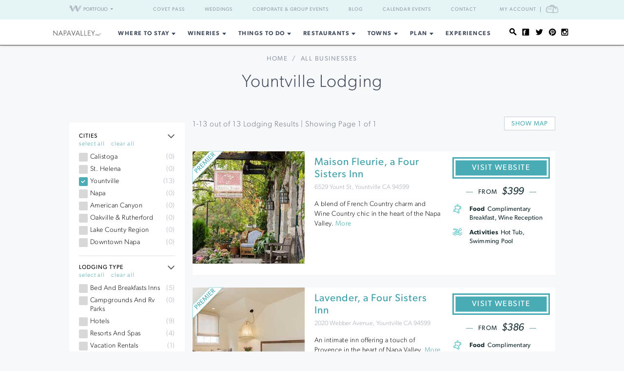

--- FILE ---
content_type: text/html; charset=UTF-8
request_url: https://www.napavalley.com/businesses/?q=&category=Lodging&tags=yountville
body_size: 19234
content:
<!DOCTYPE html>
<html lang="en-US">

<head>
    <meta http-equiv="Content-Type"
        content="text/html; charset=UTF-8" />
    <meta name="viewport" content="width=device-width, initial-scale=1">
    <link rel="pingback"
        href="https://www.napavalley.com/xmlrpc.php" />
    <meta property="fb:app_id"
        content="75953602463" />
    <title>Yountville Lodging | 2026&#8217;s Best | Napa Valley</title>
<meta name='robots' content='max-image-preview:large' />
<link rel='dns-prefetch' href='//fonts.googleapis.com' />
<link rel='dns-prefetch' href='//api.mapbox.com' />
<link rel='dns-prefetch' href='//api.tiles.mapbox.com' />
<link rel='dns-prefetch' href='//ajax.googleapis.com' />
<link rel="alternate" type="application/rss+xml" title="NapaValley.com &raquo; Feed" href="https://www.napavalley.com/feed/" />
<link rel="alternate" type="application/rss+xml" title="NapaValley.com &raquo; Comments Feed" href="https://www.napavalley.com/comments/feed/" />
<link rel="alternate" type="text/calendar" title="NapaValley.com &raquo; iCal Feed" href="https://www.napavalley.com/events/?ical=1" />
<link rel="shortcut icon" href="https://www.napavalley.com/wp-content/themes/napavalley/images/favicon.ico?ver=1589465296" />
<link rel='stylesheet' id='yarppWidgetCss-css' href='https://www.napavalley.com/wp-content/plugins/yet-another-related-posts-plugin/style/widget.css?ver=6.6.1' type='text/css' media='all' />
<link rel='stylesheet' id='wp-block-library-css' href='https://www.napavalley.com/wp-includes/css/dist/block-library/style.min.css?ver=6.6.1' type='text/css' media='all' />
<style id='classic-theme-styles-inline-css' type='text/css'>
/*! This file is auto-generated */
.wp-block-button__link{color:#fff;background-color:#32373c;border-radius:9999px;box-shadow:none;text-decoration:none;padding:calc(.667em + 2px) calc(1.333em + 2px);font-size:1.125em}.wp-block-file__button{background:#32373c;color:#fff;text-decoration:none}
</style>
<style id='global-styles-inline-css' type='text/css'>
:root{--wp--preset--aspect-ratio--square: 1;--wp--preset--aspect-ratio--4-3: 4/3;--wp--preset--aspect-ratio--3-4: 3/4;--wp--preset--aspect-ratio--3-2: 3/2;--wp--preset--aspect-ratio--2-3: 2/3;--wp--preset--aspect-ratio--16-9: 16/9;--wp--preset--aspect-ratio--9-16: 9/16;--wp--preset--color--black: #000000;--wp--preset--color--cyan-bluish-gray: #abb8c3;--wp--preset--color--white: #ffffff;--wp--preset--color--pale-pink: #f78da7;--wp--preset--color--vivid-red: #cf2e2e;--wp--preset--color--luminous-vivid-orange: #ff6900;--wp--preset--color--luminous-vivid-amber: #fcb900;--wp--preset--color--light-green-cyan: #7bdcb5;--wp--preset--color--vivid-green-cyan: #00d084;--wp--preset--color--pale-cyan-blue: #8ed1fc;--wp--preset--color--vivid-cyan-blue: #0693e3;--wp--preset--color--vivid-purple: #9b51e0;--wp--preset--gradient--vivid-cyan-blue-to-vivid-purple: linear-gradient(135deg,rgba(6,147,227,1) 0%,rgb(155,81,224) 100%);--wp--preset--gradient--light-green-cyan-to-vivid-green-cyan: linear-gradient(135deg,rgb(122,220,180) 0%,rgb(0,208,130) 100%);--wp--preset--gradient--luminous-vivid-amber-to-luminous-vivid-orange: linear-gradient(135deg,rgba(252,185,0,1) 0%,rgba(255,105,0,1) 100%);--wp--preset--gradient--luminous-vivid-orange-to-vivid-red: linear-gradient(135deg,rgba(255,105,0,1) 0%,rgb(207,46,46) 100%);--wp--preset--gradient--very-light-gray-to-cyan-bluish-gray: linear-gradient(135deg,rgb(238,238,238) 0%,rgb(169,184,195) 100%);--wp--preset--gradient--cool-to-warm-spectrum: linear-gradient(135deg,rgb(74,234,220) 0%,rgb(151,120,209) 20%,rgb(207,42,186) 40%,rgb(238,44,130) 60%,rgb(251,105,98) 80%,rgb(254,248,76) 100%);--wp--preset--gradient--blush-light-purple: linear-gradient(135deg,rgb(255,206,236) 0%,rgb(152,150,240) 100%);--wp--preset--gradient--blush-bordeaux: linear-gradient(135deg,rgb(254,205,165) 0%,rgb(254,45,45) 50%,rgb(107,0,62) 100%);--wp--preset--gradient--luminous-dusk: linear-gradient(135deg,rgb(255,203,112) 0%,rgb(199,81,192) 50%,rgb(65,88,208) 100%);--wp--preset--gradient--pale-ocean: linear-gradient(135deg,rgb(255,245,203) 0%,rgb(182,227,212) 50%,rgb(51,167,181) 100%);--wp--preset--gradient--electric-grass: linear-gradient(135deg,rgb(202,248,128) 0%,rgb(113,206,126) 100%);--wp--preset--gradient--midnight: linear-gradient(135deg,rgb(2,3,129) 0%,rgb(40,116,252) 100%);--wp--preset--font-size--small: 13px;--wp--preset--font-size--medium: 20px;--wp--preset--font-size--large: 36px;--wp--preset--font-size--x-large: 42px;--wp--preset--spacing--20: 0.44rem;--wp--preset--spacing--30: 0.67rem;--wp--preset--spacing--40: 1rem;--wp--preset--spacing--50: 1.5rem;--wp--preset--spacing--60: 2.25rem;--wp--preset--spacing--70: 3.38rem;--wp--preset--spacing--80: 5.06rem;--wp--preset--shadow--natural: 6px 6px 9px rgba(0, 0, 0, 0.2);--wp--preset--shadow--deep: 12px 12px 50px rgba(0, 0, 0, 0.4);--wp--preset--shadow--sharp: 6px 6px 0px rgba(0, 0, 0, 0.2);--wp--preset--shadow--outlined: 6px 6px 0px -3px rgba(255, 255, 255, 1), 6px 6px rgba(0, 0, 0, 1);--wp--preset--shadow--crisp: 6px 6px 0px rgba(0, 0, 0, 1);}:where(.is-layout-flex){gap: 0.5em;}:where(.is-layout-grid){gap: 0.5em;}body .is-layout-flex{display: flex;}.is-layout-flex{flex-wrap: wrap;align-items: center;}.is-layout-flex > :is(*, div){margin: 0;}body .is-layout-grid{display: grid;}.is-layout-grid > :is(*, div){margin: 0;}:where(.wp-block-columns.is-layout-flex){gap: 2em;}:where(.wp-block-columns.is-layout-grid){gap: 2em;}:where(.wp-block-post-template.is-layout-flex){gap: 1.25em;}:where(.wp-block-post-template.is-layout-grid){gap: 1.25em;}.has-black-color{color: var(--wp--preset--color--black) !important;}.has-cyan-bluish-gray-color{color: var(--wp--preset--color--cyan-bluish-gray) !important;}.has-white-color{color: var(--wp--preset--color--white) !important;}.has-pale-pink-color{color: var(--wp--preset--color--pale-pink) !important;}.has-vivid-red-color{color: var(--wp--preset--color--vivid-red) !important;}.has-luminous-vivid-orange-color{color: var(--wp--preset--color--luminous-vivid-orange) !important;}.has-luminous-vivid-amber-color{color: var(--wp--preset--color--luminous-vivid-amber) !important;}.has-light-green-cyan-color{color: var(--wp--preset--color--light-green-cyan) !important;}.has-vivid-green-cyan-color{color: var(--wp--preset--color--vivid-green-cyan) !important;}.has-pale-cyan-blue-color{color: var(--wp--preset--color--pale-cyan-blue) !important;}.has-vivid-cyan-blue-color{color: var(--wp--preset--color--vivid-cyan-blue) !important;}.has-vivid-purple-color{color: var(--wp--preset--color--vivid-purple) !important;}.has-black-background-color{background-color: var(--wp--preset--color--black) !important;}.has-cyan-bluish-gray-background-color{background-color: var(--wp--preset--color--cyan-bluish-gray) !important;}.has-white-background-color{background-color: var(--wp--preset--color--white) !important;}.has-pale-pink-background-color{background-color: var(--wp--preset--color--pale-pink) !important;}.has-vivid-red-background-color{background-color: var(--wp--preset--color--vivid-red) !important;}.has-luminous-vivid-orange-background-color{background-color: var(--wp--preset--color--luminous-vivid-orange) !important;}.has-luminous-vivid-amber-background-color{background-color: var(--wp--preset--color--luminous-vivid-amber) !important;}.has-light-green-cyan-background-color{background-color: var(--wp--preset--color--light-green-cyan) !important;}.has-vivid-green-cyan-background-color{background-color: var(--wp--preset--color--vivid-green-cyan) !important;}.has-pale-cyan-blue-background-color{background-color: var(--wp--preset--color--pale-cyan-blue) !important;}.has-vivid-cyan-blue-background-color{background-color: var(--wp--preset--color--vivid-cyan-blue) !important;}.has-vivid-purple-background-color{background-color: var(--wp--preset--color--vivid-purple) !important;}.has-black-border-color{border-color: var(--wp--preset--color--black) !important;}.has-cyan-bluish-gray-border-color{border-color: var(--wp--preset--color--cyan-bluish-gray) !important;}.has-white-border-color{border-color: var(--wp--preset--color--white) !important;}.has-pale-pink-border-color{border-color: var(--wp--preset--color--pale-pink) !important;}.has-vivid-red-border-color{border-color: var(--wp--preset--color--vivid-red) !important;}.has-luminous-vivid-orange-border-color{border-color: var(--wp--preset--color--luminous-vivid-orange) !important;}.has-luminous-vivid-amber-border-color{border-color: var(--wp--preset--color--luminous-vivid-amber) !important;}.has-light-green-cyan-border-color{border-color: var(--wp--preset--color--light-green-cyan) !important;}.has-vivid-green-cyan-border-color{border-color: var(--wp--preset--color--vivid-green-cyan) !important;}.has-pale-cyan-blue-border-color{border-color: var(--wp--preset--color--pale-cyan-blue) !important;}.has-vivid-cyan-blue-border-color{border-color: var(--wp--preset--color--vivid-cyan-blue) !important;}.has-vivid-purple-border-color{border-color: var(--wp--preset--color--vivid-purple) !important;}.has-vivid-cyan-blue-to-vivid-purple-gradient-background{background: var(--wp--preset--gradient--vivid-cyan-blue-to-vivid-purple) !important;}.has-light-green-cyan-to-vivid-green-cyan-gradient-background{background: var(--wp--preset--gradient--light-green-cyan-to-vivid-green-cyan) !important;}.has-luminous-vivid-amber-to-luminous-vivid-orange-gradient-background{background: var(--wp--preset--gradient--luminous-vivid-amber-to-luminous-vivid-orange) !important;}.has-luminous-vivid-orange-to-vivid-red-gradient-background{background: var(--wp--preset--gradient--luminous-vivid-orange-to-vivid-red) !important;}.has-very-light-gray-to-cyan-bluish-gray-gradient-background{background: var(--wp--preset--gradient--very-light-gray-to-cyan-bluish-gray) !important;}.has-cool-to-warm-spectrum-gradient-background{background: var(--wp--preset--gradient--cool-to-warm-spectrum) !important;}.has-blush-light-purple-gradient-background{background: var(--wp--preset--gradient--blush-light-purple) !important;}.has-blush-bordeaux-gradient-background{background: var(--wp--preset--gradient--blush-bordeaux) !important;}.has-luminous-dusk-gradient-background{background: var(--wp--preset--gradient--luminous-dusk) !important;}.has-pale-ocean-gradient-background{background: var(--wp--preset--gradient--pale-ocean) !important;}.has-electric-grass-gradient-background{background: var(--wp--preset--gradient--electric-grass) !important;}.has-midnight-gradient-background{background: var(--wp--preset--gradient--midnight) !important;}.has-small-font-size{font-size: var(--wp--preset--font-size--small) !important;}.has-medium-font-size{font-size: var(--wp--preset--font-size--medium) !important;}.has-large-font-size{font-size: var(--wp--preset--font-size--large) !important;}.has-x-large-font-size{font-size: var(--wp--preset--font-size--x-large) !important;}
:where(.wp-block-post-template.is-layout-flex){gap: 1.25em;}:where(.wp-block-post-template.is-layout-grid){gap: 1.25em;}
:where(.wp-block-columns.is-layout-flex){gap: 2em;}:where(.wp-block-columns.is-layout-grid){gap: 2em;}
:root :where(.wp-block-pullquote){font-size: 1.5em;line-height: 1.6;}
</style>
<link rel='stylesheet' id='awesome-weather-css' href='https://www.napavalley.com/wp-content/plugins/awesome-weather-pro/awesome-weather.css?ver=6.6.1' type='text/css' media='all' />
<style id='awesome-weather-inline-css' type='text/css'>
.awesome-weather-wrap { font-family: 'Open Sans', sans-serif; font-weight: 400; font-size: 14px; line-height: 14px; }
</style>
<link rel='stylesheet' id='opensans-googlefont-css' href='//fonts.googleapis.com/css?family=Open+Sans%3A400&#038;ver=6.6.1' type='text/css' media='all' />
<link rel='stylesheet' id='mapbox-css-css' href='//api.mapbox.com/mapbox.js/v2.2.3/mapbox.css?ver=6.6.1' type='text/css' media='all' />
<link rel='stylesheet' id='mapbox-gl-css-css' href='//api.tiles.mapbox.com/mapbox-gl-js/v0.12.0/mapbox-gl.css?ver=6.6.1' type='text/css' media='all' />
<link rel='stylesheet' id='mapbox-markercluster-css-css' href='//api.mapbox.com/mapbox.js/plugins/leaflet-markercluster/v0.4.0/MarkerCluster.css?ver=6.6.1' type='text/css' media='all' />
<link rel='stylesheet' id='mapbox-markercluster-default-css-css' href='//api.mapbox.com/mapbox.js/plugins/leaflet-markercluster/v0.4.0/MarkerCluster.Default.css?ver=6.6.1' type='text/css' media='all' />
<link rel='stylesheet' id='theme-stylesheet-css' href='https://www.napavalley.com/wp-content/themes/napavalley/style.css?ver=1720726107' type='text/css' media='all' />
<link rel='stylesheet' id='experiences-v2-napa-sonoma-stylesheet-css' href='https://www.napavalley.com/wp-content/themes/napavalley/experiences-v2-napa-sonoma.css?ver=1720726108' type='text/css' media='all' />
<link rel='stylesheet' id='jquery-ui-style-css' href='//ajax.googleapis.com/ajax/libs/jqueryui/1.13.3/themes/smoothness/jquery-ui.min.css?ver=6.6.1' type='text/css' media='all' />
<link rel='stylesheet' id='cake_stylesheet_0-css' href='https://www.napavalley.com/css/main.css?ver=6.6.1' type='text/css' media='all' />
<script type="text/javascript" src="https://www.napavalley.com/wp-includes/js/jquery/jquery.min.js?ver=3.7.1" id="jquery-core-js"></script>
<script type="text/javascript" src="https://www.napavalley.com/wp-includes/js/jquery/jquery-migrate.min.js?ver=3.4.1" id="jquery-migrate-js"></script>
<script type="text/javascript" src="https://www.napavalley.com/wp-content/themes/napavalley/js/search-ajax.js?ver=6.6.1" id="cake_script_1-js"></script>
<script></script><link rel="https://api.w.org/" href="https://www.napavalley.com/wp-json/" /><link rel="alternate" title="JSON" type="application/json" href="https://www.napavalley.com/wp-json/wp/v2/pages/115" /><link rel="EditURI" type="application/rsd+xml" title="RSD" href="https://www.napavalley.com/xmlrpc.php?rsd" />
<meta name="generator" content="WordPress 6.6.1" />
<link rel='shortlink' href='https://www.napavalley.com/?p=115' />
<link rel="alternate" title="oEmbed (JSON)" type="application/json+oembed" href="https://www.napavalley.com/wp-json/oembed/1.0/embed?url=https%3A%2F%2Fwww.napavalley.com%2Fcakepress%2F" />
<link rel="alternate" title="oEmbed (XML)" type="text/xml+oembed" href="https://www.napavalley.com/wp-json/oembed/1.0/embed?url=https%3A%2F%2Fwww.napavalley.com%2Fcakepress%2F&#038;format=xml" />
<script>
    var googletag = googletag || {};
    googletag.cmd = googletag.cmd || [];
    (function() {
        var gads = document.createElement('script');
        gads.async = true;
        gads.type = 'text/javascript';
        var useSSL = 'https:' == document.location.protocol;
        gads.src = (useSSL ? 'https:' : 'http:') +
            '//www.googletagservices.com/tag/js/gpt.js';
        var node = document.getElementsByTagName('script')[0];
        node.parentNode.insertBefore(gads, node);
    })();

    var group_id = '1469049517848';
    googletag.cmd.push(function() {
        googletag.defineSlot('/27790961/IAB_Billboard_v2', [970, 250], 'div-gpt-ad-' + group_id + '-0')
            .addService(googletag.pubads());
        googletag.defineSlot('/27790961/IAB_Billboard2_v2', [970, 250], 'div-gpt-ad-' + group_id + '-1')
            .addService(googletag.pubads());
        googletag.defineSlot('/27790961/IAB_Billboard3_v2', [970, 250], 'div-gpt-ad-' + group_id + '-2')
            .addService(googletag.pubads());
        googletag.defineSlot('/27790961/IAB_Billboard4_v2', [970, 250], 'div-gpt-ad-' + group_id + '-3')
            .addService(googletag.pubads());
        googletag.defineSlot('/27790961/IAB_Filmstrip_v2', [300, 600], 'div-gpt-ad-' + group_id + '-4')
            .addService(googletag.pubads());
        googletag.defineSlot('/27790961/IAB_Filmstrip2_v2', [300, 600], 'div-gpt-ad-' + group_id + '-5')
            .addService(googletag.pubads());
        googletag.defineSlot('/27790961/IAB_Filmstrip3_v2', [300, 600], 'div-gpt-ad-' + group_id + '-6')
            .addService(googletag.pubads());
        googletag.defineSlot('/27790961/IAB_Filmstrip4_v2', [300, 600], 'div-gpt-ad-' + group_id + '-7')
            .addService(googletag.pubads());
        googletag.defineSlot('/27790961/LargeBox_v2', [300, 300], 'div-gpt-ad-' + group_id + '-8').addService(
            googletag.pubads());
        googletag.defineSlot('/27790961/LargeBox2_v2', [300, 300], 'div-gpt-ad-' + group_id + '-9').addService(
            googletag.pubads());
        googletag.defineSlot('/27790961/LargeBox3_v2', [300, 300], 'div-gpt-ad-' + group_id + '-10').addService(
            googletag.pubads());
        googletag.defineSlot('/27790961/LargeBox4_v2', [300, 300], 'div-gpt-ad-' + group_id + '-11').addService(
            googletag.pubads());
        googletag.defineSlot('/27790961/Spotlight1_v2', [247, 400], 'div-gpt-ad-' + group_id + '-12')
            .addService(googletag.pubads());
        googletag.defineSlot('/27790961/Spotlight2_v2', [247, 400], 'div-gpt-ad-' + group_id + '-13')
            .addService(googletag.pubads());
        googletag.defineSlot('/27790961/Spotlight3_v2', [247, 400], 'div-gpt-ad-' + group_id + '-14')
            .addService(googletag.pubads());
        googletag.defineSlot('/27790961/Spotlight4_v2', [247, 400], 'div-gpt-ad-' + group_id + '-15')
            .addService(googletag.pubads());
        googletag.defineSlot('/27790961/MiniBillboard_v2', [500, 250], 'div-gpt-ad-' + group_id + '-16')
            .addService(googletag.pubads());
        googletag.defineSlot('/27790961/MiniBillboard2_v2', [500, 250], 'div-gpt-ad-' + group_id + '-17')
            .addService(googletag.pubads());
        googletag.pubads().setTargeting("pages", "businesses")
            .setTargeting("domain", "napavalley.com")
                    ;
        googletag.enableServices();
    });
</script>
<script async
    src="https://www.googletagmanager.com/gtag/js?id=G-TLNLSDKFT8">
</script>
<script>
    window.dataLayer = window.dataLayer || [];

    function gtag() {
        dataLayer.push(arguments);
    }
    gtag('js', new Date());

    gtag('config', 'G-TLNLSDKFT8');
</script>
<meta name="referrer" content="unsafe-url" />
<meta name="generator" content="Powered by WPBakery Page Builder - drag and drop page builder for WordPress."/>
<style> 
body .blog-detail .video-container {
	position:relative;
	padding-bottom:56.25%;
	padding-top:30px;
	height:0;
	overflow:hidden;
}

body .blog-detail .video-container iframe, body .blog-detail .video-container object, body .blog-detail .video-container embed {
	position:absolute;
	top:0;
	left:0;
	width:100%;
	height:100%;
}
</style><meta name="description" content="Want to find out more about exciting businesses and activities? NapaValley.com has curated, expert information."/><link href="https://www.napavalley.com/businesses/?category=Lodging&amp;tags=yountville" rel="canonical"/><noscript><style> .wpb_animate_when_almost_visible { opacity: 1; }</style></noscript>    <script>
        window.fbAsyncInit = function() {
            FB.init({
                appId: '75953602463',
                xfbml: true,
                version: 'v2.4'
            });

            //FB.Event.subscribe('xfbml.render', function () {
            //console.log("finished rendering plugins");
            // });

            FB.Event.subscribe('comment.create', function(response) {
                // response is an object with attributes (commentID, href, message, parentCommentID)
                // console.log('comment.create')
                update_stats('comment');
            });

            // Liking.  Does not fire when you like a comment, only the page
            FB.Event.subscribe('edge.create', function(url, html_element) {
                //console.log('edge.create')
                update_stats('like');
            });

            FB.Event.subscribe('edge.remove', function(url, html_element) {
                // Unliking, no-op
            });

            jQuery(document).ready(function($) {
                // Make our own Share button, since the Facebook one doesn't raise any events
                // See http://stackoverflow.com/questions/20312964/callback-function-with-new-facebook-share-button
                $('.facebook-share-button').on('click', function() {
                    FB.ui({
                        method: 'feed',
                        link: document.URL,
                        //caption: 'example',
                    }, function(response) {
                        // response is an object with attribute post_id
                        //debugger;
                        if (response === null) {
                            // no-op
                            //console.log('post was not shared');
                        } else {
                            //console.log('post was shared');
                            update_stats('share');
                        }
                    });
                });
            });
        };

        (function(d, s, id) {
            var js, fjs = d.getElementsByTagName(s)[0];
            if (d.getElementById(id)) {
                return;
            }
            js = d.createElement(s);
            js.id = id;
            js.src = "//connect.facebook.net/en_US/sdk.js";
            fjs.parentNode.insertBefore(js, fjs);
        }(document, 'script', 'facebook-jssdk'));

        function update_stats(type, post_id) {
            jQuery(document).ready(function($) {
                var data = {
                    action: 'winecountry_trigger_page_interaction',
                    type: type,
                    url: location.href,
                    post_id: typeof post_id != 'undefined' ? post_id : ''
                };

                // since 2.8 ajaxurl is always defined in the admin header and points to admin-ajax.php
                jQuery.post(
                    'https://www.napavalley.com/wp-admin/admin-ajax.php',
                    data,
                    function(response) {
                        //alert('Got this from the server: ' + response);
                    });
            });
        }
    </script>
</head>

<body class="page-template-default page page-id-115 wpb-js-composer js-comp-ver-7.3 vc_responsive tribe-theme-napavalley page-template-cakepress-page-template-php">
        <noscript><iframe src="//www.googletagmanager.com/ns.html?id=GTM-K2CHWT" height="0" width="0"
            style="display:none;visibility:hidden"></iframe></noscript>
    <script>
        (function(w, d, s, l, i) {
            w[l] = w[l] || [];
            w[l].push({
                'gtm.start': new Date().getTime(),
                event: 'gtm.js'
            });
            var f = d.getElementsByTagName(s)[0],
                j = d.createElement(s),
                dl = l != 'dataLayer' ? '&l=' + l : '';
            j.async = true;
            j.src =
                '//www.googletagmanager.com/gtm.js?id=' + i + dl;
            f.parentNode.insertBefore(j, f);
        })(window, document, 'script', 'dataLayer', 'GTM-K2CHWT');
    </script>
        <div id="fb-root"></div>

    <div class="wrapper">
        <header class="header">
            <div class="bar">
    <div class="container">

                <div class="network-dropdown pull-left">

            <button class="btn btn-network" type="button" data-toggle="collapse" data-target="#collapseNetwork"
                aria-expanded="false" aria-controls="collapseNetwork">
                <span class="img-logo-small" role="none"></span>
                <span>Portfolio</span>
                <span class="caret" role="none"></span>
            </button>
            <div class="collapse network-collapse" id="collapseNetwork">
                <ul class="network-menu list-unstyled">                    <li><a
                            href="https://www.napavalley.com/"><img
                                class="img-logo-small"
                                src="https://s3.amazonaws.com/winecountry-media/wp-content/uploads/2016/11/28112026/NapaValley-com-150w.png"
                                alt="NapaValley.com small logo"></a>
                    </li>
                    <li><a
                            href="https://www.sonoma.com/"><img
                                class="img-logo-small"
                                src="https://s3.amazonaws.com/winecountry-media/wp-content/uploads/2016/11/28112025/Sonoma-com-150w.png"
                                alt="Sonoma.com small logo"></a>
                    </li>
                    <li><a
                            href="https://www.winecountry.com/"><img
                                class="img-logo-small"
                                src="https://s3.amazonaws.com/winecountry-media/wp-content/uploads/2016/11/28112023/WineCountry-com-150w.png"
                                alt="WineCountry.com small logo"></a>
                    </li>
                </ul>
            </div>
        </div>
        
        <div class="pull-right account-settings">
                        <a class="login-link"
                href="https://www.winecountry.com/my-account">My
                Account</a>
            <a
                href="https://www.winecountry.com/cart">
                <span class="sr-only">Cart</span><span class="cart-icon"></span>
            </a>
            
        </div>
        <nav class="nav-bar"><ul id="menu-top-menu" class="menu list-inline"><li id="menu-item-68930" class="menu-item menu-item-type-custom menu-item-object-custom menu-item-68930"><a href="https://covetpass.com/">Covet Pass</a></li>
<li id="menu-item-55762" class="menu-item menu-item-type-post_type menu-item-object-page menu-item-55762"><a href="https://www.napavalley.com/event-planning/weddings/">Weddings</a></li>
<li id="menu-item-55794" class="menu-item menu-item-type-post_type menu-item-object-page menu-item-55794"><a href="https://www.napavalley.com/event-planning/corporate-events/">Corporate &#038; Group Events</a></li>
<li id="menu-item-56141" class="menu-item menu-item-type-post_type menu-item-object-page menu-item-56141"><a href="https://www.napavalley.com/blog/">Blog</a></li>
<li id="menu-item-56142" class="menu-item menu-item-type-custom menu-item-object-custom menu-item-56142"><a href="https://www.napavalley.com/events/">Calendar Events</a></li>
<li id="menu-item-55763" class="menu-item menu-item-type-post_type menu-item-object-page menu-item-55763"><a href="https://www.napavalley.com/contact/">Contact</a></li>
</ul></nav>    </div><!-- /.container -->
</div><!-- /.bar -->
                        <div class="header-body">
                <div class="container">
                                        <a href="https://www.napavalley.com/"
                        class="logo pull-left">
                        <img width="200" height="27" src="https://winecountry-media.s3.amazonaws.com/wp-content/uploads/sites/4/2022/12/13122312/NapaValley-com-no-r-LightBG.png" class="attachment-crb_logo size-crb_logo" alt="Napa Valley header logo" decoding="async" />                    </a>
                    
                    <a href="#" class="btn-main" data-toggle="modal" data-target="#modalSidebar"
                        aria-label="Toggle Sidebar">
                        <span></span>
                    </a>
                                        <div class="socials pull-right">
                        <ul>
                            <li>
                                <a href="#" class="btn-search" title="Search">
                                    <i class="ico-social-small ico-search" role="none"></i>
                                </a>
                            </li>

                                                        <li>
                                <a href="https://www.facebook.com/NapaValleyWineCountry" title="Facebook"
                                    target="_blank">
                                    <i class="ico-social-small ico-facebook"
                                        role="none"></i>
                                </a>
                            </li>
                                                        <li>
                                <a href="https://twitter.com/napavalley" title="Twitter"
                                    target="_blank">
                                    <i class="ico-social-small ico-twitter"
                                        role="none"></i>
                                </a>
                            </li>
                                                        <li>
                                <a href="https://www.pinterest.com/napavalleycom/" title="Pinterest"
                                    target="_blank">
                                    <i class="ico-social-small ico-pinterest"
                                        role="none"></i>
                                </a>
                            </li>
                                                        <li>
                                <a href="https://www.instagram.com/napavalley/" title="Instagram"
                                    target="_blank">
                                    <i class="ico-social-small ico-instagram"
                                        role="none"></i>
                                </a>
                            </li>
                                                    </ul>
                    </div><!-- /.socials -->
                                        <nav class="nav"><ul id="menu-main-menu" class="menu list-inline"><li id="menu-item-12137" class="menu-item menu-item-type-post_type menu-item-object-page menu-item-has-children menu-item-12137"><a href="https://www.napavalley.com/lodging/">Where to Stay</a>
<ul class="sub-menu">
	<li id="menu-item-30129" class="menu-item menu-item-type-custom menu-item-object-custom menu-item-30129"><a href="https://www.napavalley.com/businesses?category=Lodging&#038;tags=resorts-and-spas">Resorts &#038; Spas</a></li>
	<li id="menu-item-30126" class="menu-item menu-item-type-custom menu-item-object-custom menu-item-30126"><a href="https://www.napavalley.com/businesses?category=Lodging&#038;tags=hotels">Hotels</a></li>
	<li id="menu-item-30128" class="menu-item menu-item-type-custom menu-item-object-custom menu-item-30128"><a href="https://www.napavalley.com/businesses?category=Lodging&#038;tags=bed-and-breakfasts-inns">Boutique Inns</a></li>
	<li id="menu-item-25082" class="menu-item menu-item-type-custom menu-item-object-custom menu-item-25082"><a href="https://www.napavalley.com/businesses/?category=Lodging&#038;tags=lodging-deals">Special Offers</a></li>
	<li id="menu-item-30132" class="menu-item menu-item-type-custom menu-item-object-custom menu-item-30132"><a href="https://www.napavalley.com/businesses?category=Lodging&#038;tags=vacation-rentals">Vacation Rentals</a></li>
	<li id="menu-item-68908" class="menu-item menu-item-type-custom menu-item-object-custom menu-item-68908"><a href="https://www.napavalley.com/businesses/?category=Lodging&#038;tags=campgrounds-and-rv-parks">Campgrounds and RV Parks</a></li>
</ul>
</li>
<li id="menu-item-17326" class="menu-item menu-item-type-post_type menu-item-object-page menu-item-has-children menu-item-17326"><a href="https://www.napavalley.com/wineries/">Wineries</a>
<ul class="sub-menu">
	<li id="menu-item-42488" class="menu-item menu-item-type-post_type menu-item-object-page menu-item-42488"><a href="https://www.napavalley.com/wineries/">Napa Valley Wineries</a></li>
	<li id="menu-item-68226" class="menu-item menu-item-type-custom menu-item-object-custom menu-item-68226"><a href="https://www.napavalley.com/businesses?category=Wineries&#038;tags=napa">Napa Wineries</a></li>
	<li id="menu-item-68227" class="menu-item menu-item-type-custom menu-item-object-custom menu-item-68227"><a href="https://www.napavalley.com/businesses?category=Wineries&#038;tags=calistoga">Calistoga Wineries</a></li>
	<li id="menu-item-68228" class="menu-item menu-item-type-custom menu-item-object-custom menu-item-68228"><a href="https://www.napavalley.com/businesses?category=Wineries&#038;tags=st-helena">St. Helena Wineries</a></li>
	<li id="menu-item-68229" class="menu-item menu-item-type-custom menu-item-object-custom menu-item-68229"><a href="https://www.napavalley.com/businesses?category=Wineries&#038;tags=yountville">Yountville Wineries</a></li>
	<li id="menu-item-68230" class="menu-item menu-item-type-custom menu-item-object-custom menu-item-68230"><a href="https://www.napavalley.com/businesses?category=Wineries&#038;tags=oakville-rutherford">Oakville &#038; Rutherford Wineries</a></li>
</ul>
</li>
<li id="menu-item-17327" class="menu-item menu-item-type-post_type menu-item-object-page menu-item-has-children menu-item-17327"><a href="https://www.napavalley.com/thingstodo/">Things To Do</a>
<ul class="sub-menu">
	<li id="menu-item-17325" class="menu-item menu-item-type-post_type menu-item-object-page menu-item-17325"><a href="https://www.napavalley.com/spas/">Spas &#038; Wellness</a></li>
	<li id="menu-item-30119" class="menu-item menu-item-type-post_type menu-item-object-page menu-item-30119"><a href="https://www.napavalley.com/thingstodo/wine-tours/">Wine Tours &#038; Sightseeing</a></li>
	<li id="menu-item-23211" class="menu-item menu-item-type-custom menu-item-object-custom menu-item-23211"><a href="/businesses/?category=Things+To+Do&#038;tags=outdoor-activities">Outdoor Activities</a></li>
	<li id="menu-item-36000" class="menu-item menu-item-type-custom menu-item-object-custom menu-item-36000"><a href="/businesses?category=Things%20To%20Do&#038;tags=breweries-and-distilleries">Breweries &#038; Distilleries</a></li>
	<li id="menu-item-23216" class="menu-item menu-item-type-custom menu-item-object-custom menu-item-23216"><a href="/businesses/?category=Things+To+Do&#038;tags=culinary-activities">Culinary Activities</a></li>
	<li id="menu-item-30118" class="menu-item menu-item-type-post_type menu-item-object-page menu-item-30118"><a href="https://www.napavalley.com/thingstodo/balloon-rides/">Ballooning</a></li>
	<li id="menu-item-23217" class="menu-item menu-item-type-custom menu-item-object-custom menu-item-23217"><a href="/businesses/?category=Things+To+Do&#038;tags=attractions">Attractions</a></li>
	<li id="menu-item-23212" class="menu-item menu-item-type-custom menu-item-object-custom menu-item-23212"><a href="/businesses/?category=Things+To+Do&#038;tags=golf">Golf</a></li>
	<li id="menu-item-23213" class="menu-item menu-item-type-custom menu-item-object-custom menu-item-23213"><a href="/businesses/?category=Things+To+Do&#038;tags=shopping">Shopping</a></li>
	<li id="menu-item-23215" class="menu-item menu-item-type-custom menu-item-object-custom menu-item-23215"><a href="/businesses/?category=Things+To+Do&#038;tags=nightlife">Nightlife</a></li>
	<li id="menu-item-23218" class="menu-item menu-item-type-custom menu-item-object-custom menu-item-23218"><a href="/businesses/?category=Things+To+Do&#038;tags=arts-and-entertainment">Arts &#038; Entertainment</a></li>
	<li id="menu-item-23214" class="menu-item menu-item-type-custom menu-item-object-custom menu-item-23214"><a href="/businesses/?category=Things+To+Do&#038;tags=farmers-markets">Farmer&#8217;s Markets</a></li>
	<li id="menu-item-47327" class="menu-item menu-item-type-post_type menu-item-object-page menu-item-47327"><a href="https://www.napavalley.com/cannabis-in-wine-country/">Cannabis Resources</a></li>
</ul>
</li>
<li id="menu-item-68915" class="menu-item menu-item-type-post_type menu-item-object-page menu-item-has-children menu-item-68915"><a href="https://www.napavalley.com/restaurants/">Restaurants</a>
<ul class="sub-menu">
	<li id="menu-item-68916" class="menu-item menu-item-type-custom menu-item-object-custom menu-item-68916"><a href="https://www.napavalley.com/businesses/?category=Restaurants">All Restaurants</a></li>
	<li id="menu-item-68917" class="menu-item menu-item-type-custom menu-item-object-custom menu-item-68917"><a href="https://www.napavalley.com/blog/michelin-starred-restaurants-napa-sonoma/">Michelin Starred Restaurants</a></li>
	<li id="menu-item-68918" class="menu-item menu-item-type-custom menu-item-object-custom menu-item-68918"><a href="https://www.napavalley.com/blog/downtown-napa-restaurants/">Downtown Napa Restaurants</a></li>
</ul>
</li>
<li id="menu-item-17319" class="menu-item menu-item-type-post_type menu-item-object-page menu-item-has-children menu-item-17319"><a href="https://www.napavalley.com/explore/">Towns</a>
<ul class="sub-menu">
	<li id="menu-item-20547" class="menu-item menu-item-type-post_type menu-item-object-page menu-item-20547"><a href="https://www.napavalley.com/explore/calistoga/">Calistoga</a></li>
	<li id="menu-item-20550" class="menu-item menu-item-type-post_type menu-item-object-page menu-item-20550"><a href="https://www.napavalley.com/explore/st-helena/">St. Helena</a></li>
	<li id="menu-item-20549" class="menu-item menu-item-type-post_type menu-item-object-page menu-item-20549"><a href="https://www.napavalley.com/explore/oakville-rutherford/">Oakville &amp; Rutherford</a></li>
	<li id="menu-item-20551" class="menu-item menu-item-type-post_type menu-item-object-page menu-item-20551"><a href="https://www.napavalley.com/explore/yountville/">Yountville</a></li>
	<li id="menu-item-20548" class="menu-item menu-item-type-post_type menu-item-object-page menu-item-20548"><a href="https://www.napavalley.com/explore/napa/">Napa</a></li>
</ul>
</li>
<li id="menu-item-17320" class="menu-item menu-item-type-post_type menu-item-object-page menu-item-has-children menu-item-17320"><a href="https://www.napavalley.com/explore/">Plan</a>
<ul class="sub-menu">
	<li id="menu-item-39419" class="menu-item menu-item-type-custom menu-item-object-custom menu-item-39419"><a target="_blank" rel="noopener" href="https://www.covetpass.com">Buy Wine Tasting Pass</a></li>
	<li id="menu-item-68087" class="menu-item menu-item-type-post_type menu-item-object-page menu-item-68087"><a href="https://www.napavalley.com/blog/">Blog: Travel Tips &#038; Stories</a></li>
	<li id="menu-item-17329" class="menu-item menu-item-type-post_type menu-item-object-page menu-item-17329"><a href="https://www.napavalley.com/guides/">Guides &#038; Itineraries</a></li>
	<li id="menu-item-17323" class="menu-item menu-item-type-post_type menu-item-object-page menu-item-17323"><a href="https://www.napavalley.com/maps/">Winery Maps</a></li>
	<li id="menu-item-16399" class="menu-item menu-item-type-custom menu-item-object-custom menu-item-16399"><a href="/events/">Events Calendar</a></li>
	<li id="menu-item-17328" class="menu-item menu-item-type-post_type menu-item-object-page menu-item-17328"><a href="https://www.napavalley.com/weather/">Weather</a></li>
	<li id="menu-item-37985" class="menu-item menu-item-type-post_type menu-item-object-page menu-item-37985"><a href="https://www.napavalley.com/transportation/">How To Get Around</a></li>
</ul>
</li>
<li id="menu-item-56143" class="menu-item menu-item-type-post_type menu-item-object-page menu-item-56143"><a href="https://www.napavalley.com/experiences/">Experiences</a></li>
</ul></nav><div class="form-search">
	<form role="search" method="get" class="searchform" action="https://www.napavalley.com/"> 
		<input type="search" class="searchfield" value="" name="s" id="s" placeholder="SEARCH TERM" title="Search" /> 

		<a href="#" class="btn-close" title="Close search form">
			<i class="ico-close" role="none"></i>
		</a>
	</form>
</div><!-- /.form-search -->		                </div><!-- /.container -->
            </div><!-- /.header-body -->
                    </header><!-- /.header -->

        <div class="modal sidebar fade napa-modal" id="modalSidebar" tabindex="-1" role="dialog" aria-labelledby="modalSidebarLabel">
    <div class="modal-dialog" role="document">
        <div class="modal-content">

            <div class="modal-header">
                <button type="button" class="close" data-dismiss="modal" aria-label="Close"><span aria-hidden="true">&times;</span></button>
                <img width="1014" height="135" src="https://winecountry-media.s3.amazonaws.com/wp-content/uploads/sites/4/2022/12/13122312/NapaValley-com-no-r-LightBG.png" class="img-responsive sidebar-head-img" alt="" id="modalSidebarLabel" decoding="async" fetchpriority="high" />            </div>

            <div class="modal-body">
                <nav class="sidebar-nav"><ul id="menu-main-menu-mobile" class="menu list-unstyled"><li id="menu-item-70747" class="menu-item menu-item-type-post_type menu-item-object-post menu-item-70747"><a href="https://www.napavalley.com/blog/holiday-gift-guide-2025/">Holiday Gift Guide 2025</a></li>
<li id="menu-item-20494" class="menu-item menu-item-type-post_type menu-item-object-page menu-item-has-children menu-item-20494"><a href="https://www.napavalley.com/lodging/">Where To Stay</a>
<ul class="sub-menu">
	<li id="menu-item-68888" class="menu-item menu-item-type-post_type menu-item-object-page menu-item-68888"><a href="https://www.napavalley.com/lodging/">All Lodging</a></li>
	<li id="menu-item-68889" class="menu-item menu-item-type-custom menu-item-object-custom menu-item-68889"><a href="https://www.napavalley.com/businesses?category=Lodging&#038;tags=resorts-and-spas">Resorts and Spas</a></li>
	<li id="menu-item-68890" class="menu-item menu-item-type-custom menu-item-object-custom menu-item-68890"><a href="https://www.napavalley.com/businesses?category=Lodging&#038;tags=hotels">Hotels</a></li>
	<li id="menu-item-68891" class="menu-item menu-item-type-custom menu-item-object-custom menu-item-68891"><a href="https://www.napavalley.com/businesses?category=Lodging&#038;tags=bed-and-breakfasts-inns">Boutique Inns</a></li>
	<li id="menu-item-68892" class="menu-item menu-item-type-custom menu-item-object-custom menu-item-68892"><a href="https://www.napavalley.com/businesses?category=Lodging&#038;tags=vacation-rentals">Vacation Rentals</a></li>
	<li id="menu-item-68893" class="menu-item menu-item-type-custom menu-item-object-custom menu-item-68893"><a href="https://www.napavalley.com/businesses/?category=Lodging&#038;tags=campgrounds-and-rv-parks">Campground and RV Parks</a></li>
	<li id="menu-item-25083" class="menu-item menu-item-type-custom menu-item-object-custom menu-item-25083"><a href="https://www.napavalley.com/businesses/?category=Lodging&#038;tags=lodging-deals">Special Offers</a></li>
</ul>
</li>
<li id="menu-item-20497" class="menu-item menu-item-type-post_type menu-item-object-page menu-item-has-children menu-item-20497"><a href="https://www.napavalley.com/wineries/">Wineries</a>
<ul class="sub-menu">
	<li id="menu-item-68931" class="menu-item menu-item-type-custom menu-item-object-custom menu-item-68931"><a href="https://www.napavalley.com/businesses?category=Wineries&#038;tags=wineries">All Wineries</a></li>
	<li id="menu-item-68878" class="menu-item menu-item-type-custom menu-item-object-custom menu-item-68878"><a href="https://www.napavalley.com/businesses?category=Wineries&#038;tags=napa">Napa Wineries</a></li>
	<li id="menu-item-68879" class="menu-item menu-item-type-custom menu-item-object-custom menu-item-68879"><a href="https://www.napavalley.com/businesses?category=Wineries&#038;tags=calistoga">Calistoga Wineries</a></li>
	<li id="menu-item-68880" class="menu-item menu-item-type-custom menu-item-object-custom menu-item-68880"><a href="https://www.napavalley.com/businesses?category=Wineries&#038;tags=st-helena">St. Helena Wineries</a></li>
	<li id="menu-item-68881" class="menu-item menu-item-type-custom menu-item-object-custom menu-item-68881"><a href="https://www.napavalley.com/businesses?category=Wineries&#038;tags=yountville">Yountville Wineries</a></li>
	<li id="menu-item-68882" class="menu-item menu-item-type-custom menu-item-object-custom menu-item-68882"><a href="https://www.napavalley.com/businesses?category=Wineries&#038;tags=oakville-rutherford">Oakville &#038; Rutherford Wineries</a></li>
</ul>
</li>
<li id="menu-item-20498" class="menu-item menu-item-type-post_type menu-item-object-page menu-item-has-children menu-item-20498"><a href="https://www.napavalley.com/thingstodo/">Things To Do</a>
<ul class="sub-menu">
	<li id="menu-item-20496" class="menu-item menu-item-type-post_type menu-item-object-page menu-item-20496"><a href="https://www.napavalley.com/spas/">Spas &#038; Wellness</a></li>
	<li id="menu-item-68932" class="menu-item menu-item-type-post_type menu-item-object-page menu-item-68932"><a href="https://www.napavalley.com/thingstodo/wine-tours/">Wine Tours</a></li>
	<li id="menu-item-68894" class="menu-item menu-item-type-custom menu-item-object-custom menu-item-68894"><a href="https://www.napavalley.com/businesses/?category=Things+To+Do&#038;tags=outdoor-activities">Outdoors</a></li>
	<li id="menu-item-68897" class="menu-item menu-item-type-custom menu-item-object-custom menu-item-68897"><a href="https://www.napavalley.com/businesses/?category=Things+To+Do&#038;tags=culinary-activities">Culinary Activities</a></li>
	<li id="menu-item-68896" class="menu-item menu-item-type-custom menu-item-object-custom menu-item-68896"><a href="https://www.napavalley.com/businesses/?category=Things%20To%20Do&#038;tags=ballooning">Balloon Rides</a></li>
	<li id="menu-item-68899" class="menu-item menu-item-type-custom menu-item-object-custom menu-item-68899"><a href="https://www.napavalley.com/businesses/?category=Things+To+Do&#038;tags=golf">Golf</a></li>
	<li id="menu-item-68898" class="menu-item menu-item-type-custom menu-item-object-custom menu-item-68898"><a href="https://www.napavalley.com/businesses/?category=Things+To+Do&#038;tags=attractions">Attractions</a></li>
	<li id="menu-item-68902" class="menu-item menu-item-type-custom menu-item-object-custom menu-item-68902"><a href="https://www.napavalley.com/businesses/?category=Things+To+Do&#038;tags=arts-and-entertainment">Arts &#038; Music</a></li>
	<li id="menu-item-68900" class="menu-item menu-item-type-custom menu-item-object-custom menu-item-68900"><a href="https://www.napavalley.com/businesses/?category=Things+To+Do&#038;tags=nightlife">Nightlife</a></li>
	<li id="menu-item-68934" class="menu-item menu-item-type-custom menu-item-object-custom menu-item-68934"><a href="https://www.napavalley.com/businesses?category=Things%20To%20Do&#038;tags=breweries-and-distilleries">Breweries</a></li>
	<li id="menu-item-68901" class="menu-item menu-item-type-custom menu-item-object-custom menu-item-68901"><a href="https://www.napavalley.com/businesses/?category=Things+To+Do&#038;tags=shopping">Shopping</a></li>
	<li id="menu-item-68933" class="menu-item menu-item-type-custom menu-item-object-custom menu-item-68933"><a href="https://www.napavalley.com/businesses/?category=Things+To+Do&#038;tags=farmers-markets">Farmer&#8217;s Markets</a></li>
</ul>
</li>
<li id="menu-item-20495" class="menu-item menu-item-type-post_type menu-item-object-page menu-item-has-children menu-item-20495"><a href="https://www.napavalley.com/restaurants/">Restaurants</a>
<ul class="sub-menu">
	<li id="menu-item-68907" class="menu-item menu-item-type-custom menu-item-object-custom menu-item-68907"><a href="https://www.napavalley.com/businesses/?category=Restaurants">All Restaurants</a></li>
	<li id="menu-item-68905" class="menu-item menu-item-type-custom menu-item-object-custom menu-item-68905"><a href="https://www.napavalley.com/blog/michelin-starred-restaurants-napa-sonoma/">Michelin-Starred Restaurants</a></li>
	<li id="menu-item-68906" class="menu-item menu-item-type-custom menu-item-object-custom menu-item-68906"><a href="https://www.napavalley.com/businesses?category=Restaurants&#038;tags=farm-to-table">Farm to Table Restaurants</a></li>
</ul>
</li>
<li id="menu-item-42266" class="menu-item menu-item-type-custom menu-item-object-custom menu-item-42266"><a href="https://www.napavalley.com/events/">Events</a></li>
<li id="menu-item-20493" class="menu-item menu-item-type-custom menu-item-object-custom menu-item-has-children menu-item-20493"><a href="/">PLAN YOUR TRIP</a>
<ul class="sub-menu">
	<li id="menu-item-68085" class="menu-item menu-item-type-post_type menu-item-object-page menu-item-68085"><a href="https://www.napavalley.com/blog/">Blog: Travel Tips &#038; Stories</a></li>
	<li id="menu-item-20491" class="menu-item menu-item-type-post_type menu-item-object-page menu-item-20491"><a href="https://www.napavalley.com/maps/">Maps</a></li>
</ul>
</li>
<li id="menu-item-20480" class="menu-item menu-item-type-post_type menu-item-object-page menu-item-has-children menu-item-20480"><a href="https://www.napavalley.com/explore/">EXPLORE</a>
<ul class="sub-menu">
	<li id="menu-item-20489" class="menu-item menu-item-type-post_type menu-item-object-page menu-item-20489"><a href="https://www.napavalley.com/guides/">Guides</a></li>
	<li id="menu-item-20490" class="menu-item menu-item-type-post_type menu-item-object-page menu-item-20490"><a href="https://www.napavalley.com/weather/">Weather</a></li>
	<li id="menu-item-20492" class="menu-item menu-item-type-custom menu-item-object-custom menu-item-20492"><a href="/events/">Events Calendar</a></li>
</ul>
</li>
<li id="menu-item-20481" class="menu-item menu-item-type-custom menu-item-object-custom menu-item-has-children menu-item-20481"><a>Napa Valley Towns</a>
<ul class="sub-menu">
	<li id="menu-item-20482" class="menu-item menu-item-type-post_type menu-item-object-page menu-item-20482"><a href="https://www.napavalley.com/explore/calistoga/">Calistoga</a></li>
	<li id="menu-item-20483" class="menu-item menu-item-type-post_type menu-item-object-page menu-item-20483"><a href="https://www.napavalley.com/explore/st-helena/">St. Helena</a></li>
	<li id="menu-item-20484" class="menu-item menu-item-type-post_type menu-item-object-page menu-item-20484"><a href="https://www.napavalley.com/explore/yountville/">Yountville</a></li>
	<li id="menu-item-20485" class="menu-item menu-item-type-post_type menu-item-object-page menu-item-20485"><a href="https://www.napavalley.com/explore/oakville-rutherford/">Oakville &amp; Rutherford</a></li>
	<li id="menu-item-20487" class="menu-item menu-item-type-post_type menu-item-object-page menu-item-20487"><a href="https://www.napavalley.com/explore/napa/">Napa</a></li>
	<li id="menu-item-20486" class="menu-item menu-item-type-post_type menu-item-object-page menu-item-20486"><a href="https://www.napavalley.com/explore/american-canyon/">American Canyon</a></li>
</ul>
</li>
<li id="menu-item-55660" class="menu-item menu-item-type-post_type menu-item-object-page menu-item-55660"><a href="https://www.napavalley.com/experiences/">EXPERIENCES</a></li>
<li id="menu-item-39396" class="menu-item menu-item-type-custom menu-item-object-custom menu-item-has-children menu-item-39396"><a target="_blank" rel="noopener" href="https://www.winecountry.com/product/covet-pass/">COVET PASS</a>
<ul class="sub-menu">
	<li id="menu-item-39397" class="menu-item menu-item-type-custom menu-item-object-custom menu-item-39397"><a target="_blank" rel="noopener" href="https://www.covetpass.com">Buy a Covet Pass</a></li>
	<li id="menu-item-43806" class="menu-item menu-item-type-custom menu-item-object-custom menu-item-43806"><a href="https://www.winecountry.com/product/covet-pass-gift-card/">Give a Covet Pass Gift</a></li>
	<li id="menu-item-46519" class="menu-item menu-item-type-custom menu-item-object-custom menu-item-46519"><a href="https://www.winecountry.com/my-account/">My Account Login</a></li>
</ul>
</li>
<li id="menu-item-20500" class="menu-item menu-item-type-post_type menu-item-object-page menu-item-has-children menu-item-20500"><a href="https://www.napavalley.com/event-planning/">FOR GROUPS</a>
<ul class="sub-menu">
	<li id="menu-item-20501" class="menu-item menu-item-type-post_type menu-item-object-page menu-item-20501"><a href="https://www.napavalley.com/event-planning/weddings/">Weddings</a></li>
	<li id="menu-item-20502" class="menu-item menu-item-type-post_type menu-item-object-page menu-item-20502"><a href="https://www.napavalley.com/event-planning/corporate-events/">Corporate/Group</a></li>
	<li id="menu-item-20503" class="menu-item menu-item-type-post_type menu-item-object-page menu-item-20503"><a href="https://www.napavalley.com/transportation/">Transportation &#038; Tours</a></li>
</ul>
</li>
<li id="menu-item-20504" class="menu-item menu-item-type-post_type menu-item-object-page menu-item-has-children menu-item-20504"><a href="https://www.napavalley.com/about/">ABOUT US</a>
<ul class="sub-menu">
	<li id="menu-item-20505" class="menu-item menu-item-type-post_type menu-item-object-page menu-item-20505"><a href="https://www.napavalley.com/about/">About Us</a></li>
	<li id="menu-item-20506" class="menu-item menu-item-type-post_type menu-item-object-page menu-item-20506"><a href="https://www.napavalley.com/contact/">Contact</a></li>
	<li id="menu-item-49371" class="menu-item menu-item-type-post_type menu-item-object-page menu-item-49371"><a href="https://www.napavalley.com/accessibility/">Accessibility Statement</a></li>
	<li id="menu-item-20507" class="menu-item menu-item-type-post_type menu-item-object-page menu-item-20507"><a href="https://www.napavalley.com/advertise/">Advertise</a></li>
	<li id="menu-item-46518" class="menu-item menu-item-type-custom menu-item-object-custom menu-item-46518"><a href="https://www.winecountry.com/my-account/">Account Login</a></li>
</ul>
</li>
</ul></nav>
                <div class="modal-social">
                    <a class="btn btn-yellow-simple" href="/newsletter-signup">Get The Newsletter</a>

                                            <div class="socials">
                            <ul class="list-unstyled">
                                                                    <li>
                                        <a href="https://www.facebook.com/NapaValleyWineCountry" class="btn-facebook" target="_blank" title="Facebook">
                                            <i class="ico-social-gray ico-facebook"></i>
                                        </a>
                                    </li>
                                                                    <li>
                                        <a href="https://twitter.com/napavalley" class="btn-twitter" target="_blank" title="Twitter">
                                            <i class="ico-social-gray ico-twitter"></i>
                                        </a>
                                    </li>
                                                                    <li>
                                        <a href="https://www.pinterest.com/napavalleycom/" class="btn-pinterest" target="_blank" title="Pinterest">
                                            <i class="ico-social-gray ico-pinterest"></i>
                                        </a>
                                    </li>
                                                                    <li>
                                        <a href="https://www.instagram.com/napavalley/" class="btn-instagram" target="_blank" title="Instagram">
                                            <i class="ico-social-gray ico-instagram"></i>
                                        </a>
                                    </li>
                                                            </ul>
                        </div><!-- /.socials -->
                                    </div>

                <div class="sidebar-logos">
                    <ul class="list-unstyled">
                        <li>
                            <a href="https://www.napavalley.com"><img class="img-logo-small" src="https://www.napavalley.com/wp-content/themes/napavalley/images/sidebar-napavalley.png" alt="NapaValley.com"></a>
                        </li>
                                            <li>
                            <a href="https://www.sonoma.com"><img class="img-logo-small" src="https://www.napavalley.com/wp-content/themes/napavalley/images/sidebar-sonoma.png" alt="Sonoma.com"></a>
                        </li>
                                            <li>
                            <a href="https://www.winecountry.com"><img class="img-logo-small" src="https://www.napavalley.com/wp-content/themes/napavalley/images/sidebar-WineCountryNetwork.png" alt="WineCountry.com"></a>
                        </li>
                    </ul>
                </div>
            </div>

        </div><!-- modal-content -->
    </div><!-- modal-dialog -->
</div><!-- modal -->


        <div class="intro intro-secondary">
    <div class="intro-head">
        <div class="container">
            <div class="breadcrumb">
                <a href="/">Home</a>
                                <span>/</span> <a href="/businesses/">All Businesses</a>
                            </div><!-- /.breadcrumb -->

            <div class="intro-head-title">
                <h1>Yountville Lodging</h1>
            </div><!-- /.intro-head-title -->

                    </div><!-- /.shell -->
    </div><!-- /.intro-head -->
</div><!-- /.intro -->

<div class="main main-tertiary">
    <div class="container">
        <div class="col-md-3">
            <a href="#collapseFilterForm" class="btn-mobile btn-toggle-form visible-xs" role="button" data-toggle="collapse" aria-expanded="false" aria-controls="collapseFilterForm">Add filters</a>

            <div class="form-filter" id="collapseFilterForm">
                <form id="search-form" method="get">
                                        <div style="display:none">
                                                <select name="category" class="form-control" id="business_category_id">
                            <option value></option>
                            <option value="Restaurants">Restaurants</option><option value="Wineries">Wineries</option><option value="Lodging" selected>Lodging</option><option value="Spas">Spas</option><option value="Things To Do">Things To Do</option><option value="Weddings">Weddings</option><option value="Corporate Events">Corporate Events</option><option value="Tours and Experiences">Tours and Experiences</option>                        </select>
                    </div>
                    <div class="form-head"></div><!-- /.form-head -->

                    <input type="hidden" name="tags" value id="tags-field">

                    <div id="sidebar-parent" class="form-body">
                        <ul id="sidebar-tags" class="list-unstyled">
                                                        <li>
                                <h6><strong>Cities</strong>
                                    <a href="#" class="btn-select-all">select all</a> <a href="#" class="btn-clear-all">clear all</a> <a href="#" class="btn-arrow" title="Toggle section"></a></h6>

                                <ul class="list-unstyled">
                                                                        <li class>
                                        <input type="checkbox" class="tag-checkbox" value="calistoga" id="form-checkbox-0">

                                        <label for="form-checkbox-0">Calistoga                                            <span>(0)</span></label>
                                    </li>
                                                                        <li class>
                                        <input type="checkbox" class="tag-checkbox" value="st-helena" id="form-checkbox-1">

                                        <label for="form-checkbox-1">St. Helena                                            <span>(0)</span></label>
                                    </li>
                                                                        <li class>
                                        <input type="checkbox" class="tag-checkbox" value="yountville" checked id="form-checkbox-2">

                                        <label for="form-checkbox-2">Yountville                                            <span>(13)</span></label>
                                    </li>
                                                                        <li class>
                                        <input type="checkbox" class="tag-checkbox" value="napa" id="form-checkbox-3">

                                        <label for="form-checkbox-3">Napa                                            <span>(0)</span></label>
                                    </li>
                                                                        <li class>
                                        <input type="checkbox" class="tag-checkbox" value="american-canyon" id="form-checkbox-4">

                                        <label for="form-checkbox-4">American Canyon                                            <span>(0)</span></label>
                                    </li>
                                                                        <li class>
                                        <input type="checkbox" class="tag-checkbox" value="oakville-rutherford" id="form-checkbox-5">

                                        <label for="form-checkbox-5">Oakville &amp; Rutherford                                            <span>(0)</span></label>
                                    </li>
                                                                        <li class>
                                        <input type="checkbox" class="tag-checkbox" value="lake-county-region" id="form-checkbox-6">

                                        <label for="form-checkbox-6">Lake County Region                                            <span>(0)</span></label>
                                    </li>
                                                                        <li class>
                                        <input type="checkbox" class="tag-checkbox" value="downtown-napa" id="form-checkbox-7">

                                        <label for="form-checkbox-7">Downtown Napa                                            <span>(0)</span></label>
                                    </li>
                                                                    </ul>
                                                            </li><li>
                                <h6><strong>Lodging Type</strong>
                                    <a href="#" class="btn-select-all">select all</a> <a href="#" class="btn-clear-all">clear all</a> <a href="#" class="btn-arrow" title="Toggle section"></a></h6>

                                <ul class="list-unstyled">
                                                                        <li class>
                                        <input type="checkbox" class="tag-checkbox" value="bed-and-breakfasts-inns" id="form-checkbox-8">

                                        <label for="form-checkbox-8">Bed And Breakfasts Inns                                            <span>(5)</span></label>
                                    </li>
                                                                        <li class>
                                        <input type="checkbox" class="tag-checkbox" value="campgrounds-and-rv-parks" id="form-checkbox-9">

                                        <label for="form-checkbox-9">Campgrounds And Rv Parks                                            <span>(0)</span></label>
                                    </li>
                                                                        <li class>
                                        <input type="checkbox" class="tag-checkbox" value="hotels" id="form-checkbox-10">

                                        <label for="form-checkbox-10">Hotels                                            <span>(9)</span></label>
                                    </li>
                                                                        <li class>
                                        <input type="checkbox" class="tag-checkbox" value="resorts-and-spas" id="form-checkbox-11">

                                        <label for="form-checkbox-11">Resorts And Spas                                            <span>(4)</span></label>
                                    </li>
                                                                        <li class>
                                        <input type="checkbox" class="tag-checkbox" value="vacation-rentals" id="form-checkbox-12">

                                        <label for="form-checkbox-12">Vacation Rentals                                            <span>(1)</span></label>
                                    </li>
                                                                    </ul>
                                                            </li><li>
                                <h6><strong>In Room</strong>
                                    <a href="#" class="btn-select-all">select all</a> <a href="#" class="btn-clear-all">clear all</a> <a href="#" class="btn-arrow" title="Toggle section"></a></h6>

                                <ul class="list-unstyled">
                                                                        <li class>
                                        <input type="checkbox" class="tag-checkbox" value="air-conditioning" id="form-checkbox-13">

                                        <label for="form-checkbox-13">Air Conditioning                                            <span>(11)</span></label>
                                    </li>
                                                                        <li class>
                                        <input type="checkbox" class="tag-checkbox" value="fireplace" id="form-checkbox-14">

                                        <label for="form-checkbox-14">Fireplace                                            <span>(10)</span></label>
                                    </li>
                                                                        <li class>
                                        <input type="checkbox" class="tag-checkbox" value="private-balcony" id="form-checkbox-15">

                                        <label for="form-checkbox-15">Private Balcony                                            <span>(7)</span></label>
                                    </li>
                                                                        <li class>
                                        <input type="checkbox" class="tag-checkbox" value="smoking-rooms-available" id="form-checkbox-16">

                                        <label for="form-checkbox-16">Smoking Rooms Available                                            <span>(1)</span></label>
                                    </li>
                                                                        <li class>
                                        <input type="checkbox" class="tag-checkbox" value="views" id="form-checkbox-17">

                                        <label for="form-checkbox-17">Views                                            <span>(8)</span></label>
                                    </li>
                                                                    </ul>
                                                            </li><li>
                                <h6><strong>Good For</strong>
                                    <a href="#" class="btn-select-all">select all</a> <a href="#" class="btn-clear-all">clear all</a> <a href="#" class="btn-arrow" title="Toggle section"></a></h6>

                                <ul class="list-unstyled">
                                                                        <li class>
                                        <input type="checkbox" class="tag-checkbox" value="lodging-groups-couples" id="form-checkbox-18">

                                        <label for="form-checkbox-18">Couples                                            <span>(8)</span></label>
                                    </li>
                                                                        <li class>
                                        <input type="checkbox" class="tag-checkbox" value="lodging-groups-corporate" id="form-checkbox-19">

                                        <label for="form-checkbox-19">Corporate                                            <span>(6)</span></label>
                                    </li>
                                                                        <li class>
                                        <input type="checkbox" class="tag-checkbox" value="lodging-groups-families" id="form-checkbox-20">

                                        <label for="form-checkbox-20">Families                                            <span>(5)</span></label>
                                    </li>
                                                                        <li class>
                                        <input type="checkbox" class="tag-checkbox" value="lodging-groups-large" id="form-checkbox-21">

                                        <label for="form-checkbox-21">Large Groups                                            <span>(2)</span></label>
                                    </li>
                                                                        <li class>
                                        <input type="checkbox" class="tag-checkbox" value="lodging-groups-lgbtq" id="form-checkbox-22">

                                        <label for="form-checkbox-22">LGBTQ                                            <span>(3)</span></label>
                                    </li>
                                                                        <li class>
                                        <input type="checkbox" class="tag-checkbox" value="lodging-groups-pets" id="form-checkbox-23">

                                        <label for="form-checkbox-23">Pets                                            <span>(2)</span></label>
                                    </li>
                                                                        <li class>
                                        <input type="checkbox" class="tag-checkbox" value="lodging-groups-weddings" id="form-checkbox-24">

                                        <label for="form-checkbox-24">Weddings                                            <span>(5)</span></label>
                                    </li>
                                                                        <li class>
                                        <input type="checkbox" class="tag-checkbox" value="lodging-groups-wheelchairaccess" id="form-checkbox-25">

                                        <label for="form-checkbox-25">Wheelchair Access                                            <span>(9)</span></label>
                                    </li>
                                                                    </ul>
                                                            </li><li>
                                <h6><strong>Activities</strong>
                                    <a href="#" class="btn-select-all">select all</a> <a href="#" class="btn-clear-all">clear all</a> <a href="#" class="btn-arrow" title="Toggle section"></a></h6>

                                <ul class="list-unstyled">
                                                                        <li class>
                                        <input type="checkbox" class="tag-checkbox" value="fitness-center" id="form-checkbox-26">

                                        <label for="form-checkbox-26">Fitness Center                                            <span>(7)</span></label>
                                    </li>
                                                                        <li class>
                                        <input type="checkbox" class="tag-checkbox" value="lodging-amenities-hot-tub" id="form-checkbox-27">

                                        <label for="form-checkbox-27">Hot Tub                                            <span>(9)</span></label>
                                    </li>
                                                                        <li class>
                                        <input type="checkbox" class="tag-checkbox" value="lodging-amenities-sauna" id="form-checkbox-28">

                                        <label for="form-checkbox-28">Sauna                                            <span>(2)</span></label>
                                    </li>
                                                                        <li class>
                                        <input type="checkbox" class="tag-checkbox" value="lodging-amenities-tennis" id="form-checkbox-29">

                                        <label for="form-checkbox-29">Tennis                                            <span>(4)</span></label>
                                    </li>
                                                                        <li class>
                                        <input type="checkbox" class="tag-checkbox" value="lodging-amenities-hiking" id="form-checkbox-30">

                                        <label for="form-checkbox-30">Hiking                                            <span>(3)</span></label>
                                    </li>
                                                                        <li class>
                                        <input type="checkbox" class="tag-checkbox" value="lodging-amenities-spa-facilities" id="form-checkbox-31">

                                        <label for="form-checkbox-31">Spa                                            <span>(7)</span></label>
                                    </li>
                                                                        <li class>
                                        <input type="checkbox" class="tag-checkbox" value="swimming-pool" id="form-checkbox-32">

                                        <label for="form-checkbox-32">Swimming Pool                                            <span>(8)</span></label>
                                    </li>
                                                                    </ul>
                                                            </li><li>
                                <h6><strong>Food</strong>
                                    <a href="#" class="btn-select-all">select all</a> <a href="#" class="btn-clear-all">clear all</a> <a href="#" class="btn-arrow" title="Toggle section"></a></h6>

                                <ul class="list-unstyled">
                                                                        <li class>
                                        <input type="checkbox" class="tag-checkbox" value="lodging-amenities-complimentary-breakfast" id="form-checkbox-33">

                                        <label for="form-checkbox-33">Complimentary Breakfast                                            <span>(8)</span></label>
                                    </li>
                                                                        <li class>
                                        <input type="checkbox" class="tag-checkbox" value="wine-reception" id="form-checkbox-34">

                                        <label for="form-checkbox-34">Wine Reception                                            <span>(6)</span></label>
                                    </li>
                                                                    </ul>
                                                            </li><li>
                                <h6><strong>Services</strong>
                                    <a href="#" class="btn-select-all">select all</a> <a href="#" class="btn-clear-all">clear all</a> <a href="#" class="btn-arrow" title="Toggle section"></a></h6>

                                <ul class="list-unstyled">
                                                                        <li class>
                                        <input type="checkbox" class="tag-checkbox" value="business-services" id="form-checkbox-35">

                                        <label for="form-checkbox-35">Business Services                                            <span>(5)</span></label>
                                    </li>
                                                                        <li class>
                                        <input type="checkbox" class="tag-checkbox" value="lodging-amenities-shuttle-service" id="form-checkbox-36">

                                        <label for="form-checkbox-36">Shuttle Service                                            <span>(2)</span></label>
                                    </li>
                                                                        <li class>
                                        <input type="checkbox" class="tag-checkbox" value="onsite-parking" id="form-checkbox-37">

                                        <label for="form-checkbox-37">Onsite Parking                                            <span>(12)</span></label>
                                    </li>
                                                                    </ul>
                                                            </li><li>
                                <h6><strong>Special Rates</strong>
                                    <a href="#" class="btn-select-all">select all</a> <a href="#" class="btn-clear-all">clear all</a> <a href="#" class="btn-arrow" title="Toggle section"></a></h6>

                                <ul class="list-unstyled">
                                                                        <li class>
                                        <input type="checkbox" class="tag-checkbox" value="aaa-rates" id="form-checkbox-38">

                                        <label for="form-checkbox-38">AAA Rates                                            <span>(1)</span></label>
                                    </li>
                                                                        <li class>
                                        <input type="checkbox" class="tag-checkbox" value="aarp-rates" id="form-checkbox-39">

                                        <label for="form-checkbox-39">AARP Rates                                            <span>(0)</span></label>
                                    </li>
                                                                        <li class>
                                        <input type="checkbox" class="tag-checkbox" value="military-rates" id="form-checkbox-40">

                                        <label for="form-checkbox-40">Military Rates                                            <span>(0)</span></label>
                                    </li>
                                                                    </ul>
                                                            </li><li>
                                <h6><strong>Deals</strong>
                                    <a href="#" class="btn-select-all">select all</a> <a href="#" class="btn-clear-all">clear all</a> <a href="#" class="btn-arrow" title="Toggle section"></a></h6>

                                <ul class="list-unstyled">
                                                                        <li class>
                                        <input type="checkbox" class="tag-checkbox" value="lodging-deals" id="form-checkbox-41">

                                        <label for="form-checkbox-41">Lodging Deals                                            <span>(0)</span></label>
                                    </li>
                                                                    </ul>
                                                            </li><li>
                                <h6><strong>Highlights</strong>
                                    <a href="#" class="btn-select-all">select all</a> <a href="#" class="btn-clear-all">clear all</a> <a href="#" class="btn-arrow" title="Toggle section"></a></h6>

                                <ul class="list-unstyled">
                                                                        <li class>
                                        <input type="checkbox" class="tag-checkbox" value="internet" id="form-checkbox-42">

                                        <label for="form-checkbox-42">Free Wi-Fi                                            <span>(13)</span></label>
                                    </li>
                                                                    </ul>
                                                            </li><li>
                                <h6><strong>More Options</strong>
                                    <a href="#" class="btn-select-all">select all</a> <a href="#" class="btn-clear-all">clear all</a> <a href="#" class="btn-arrow" title="Toggle section"></a></h6>

                                <ul class="list-unstyled">
                                                                        <li class>
                                        <input type="checkbox" class="tag-checkbox" value="premier-partner" id="form-checkbox-43">

                                        <label for="form-checkbox-43">Premier Partner                                            <span>(2)</span></label>
                                    </li>
                                                                        <li class>
                                        <input type="checkbox" class="tag-checkbox" value="has-deals" id="form-checkbox-44">

                                        <label for="form-checkbox-44">Has Deals                                            <span>(0)</span></label>
                                    </li>
                                                                    </ul>
                                                        </li></ul>
                    </div><!-- /.form-body -->
                </form>

            </div><!-- /.form-filter -->
        </div><!-- /.sidebar -->
        <div class="content col-md-9">
                        <div class="inner-map-secondary">
                <div class="inner-head">
                    <p id="page-meta">
                        <span class="pages-start">1</span>-<span class="pages-end">13</span> out of <span class="pages-count">13</span> Lodging Results | Showing Page <span class="pages-page">1</span> of <span class="pages-pageCount">1</span>                    </p>
                </div>
                
<div class="inner-map-secondary">
    <div id="collapseMap" class="collapse in">
        <div class="wc-Custom-Popup" id="map"></div>
    </div>
</div>

<script>
    jQuery(function($) {
        var points = {"id":"jcsk","type":"FeatureCollection","features":[{"geometry":{"coordinates":[-122.3614522,38.4026105],"type":"Point"},"properties":{"listing":"","listing_type":"businesses","description":"A blend of French Country charm and Wine Country chic in the...","city":"Yountville","id":8086,"title":"Maison Fleurie, a Four Sisters Inn","ratings":0,"num_stars":0,"img_url":"https:\/\/winecountry-media.s3.amazonaws.com\/16910-media-Maison-Fluerie-Featured-Listing-Image.jpg.300x300.jpg","url":"\/businesses\/8086\/maison-fleurie-a-four-sisters-inn","icon":{"iconUrl":"\/wp-content\/themes\/napavalley\/images\/mapbox\/pin-napa.png","iconSize":[41,55],"iconAnchor":[20,55],"popupAnchor":[0,-15],"className":"dot"}},"type":"Feature"},{"geometry":{"coordinates":[-122.3633712,38.4043931],"type":"Point"},"properties":{"listing":"","listing_type":"businesses","description":"An intimate inn offering a touch of Provence in the heart of...","city":"Yountville","id":7571,"title":"Lavender, a Four Sisters Inn","ratings":0,"num_stars":0,"img_url":"https:\/\/winecountry-media.s3.amazonaws.com\/16900-media-LAV-Featured-Lisiting-Image.jpg.300x300.jpg","url":"\/businesses\/7571\/lavender-a-four-sisters-inn","icon":{"iconUrl":"\/wp-content\/themes\/napavalley\/images\/mapbox\/pin-napa.png","iconSize":[41,55],"iconAnchor":[20,55],"popupAnchor":[0,-15],"className":"dot"}},"type":"Feature"},{"geometry":{"coordinates":[-122.3604337,38.4031642],"type":"Point"},"properties":{"listing":"","listing_type":"businesses","description":"Bardessono, where earth meets the sky, people meet souls, and...","city":"Yountville","id":995,"title":"Bardessono","ratings":6,"num_stars":0,"img_url":"https:\/\/winecountry-media.s3.amazonaws.com\/6919-media-bardessono-outsideCourtyard-fl300x300.jpg.300x300.jpg","url":"\/businesses\/995\/bardessono","icon":{"iconUrl":"\/wp-content\/themes\/napavalley\/images\/mapbox\/pin-napa.png","iconSize":[41,55],"iconAnchor":[20,55],"popupAnchor":[0,-15],"className":"dot"}},"type":"Feature"},{"geometry":{"coordinates":[-122.359654,38.3995427],"type":"Point"},"properties":{"listing":"","listing_type":"businesses","description":"Sophisticated and passionate, while emoting glamour. From the...","city":"Yountville","id":14312,"title":"Hotel Villagio","ratings":11,"num_stars":0,"img_url":"https:\/\/winecountry-media.s3.amazonaws.com\/21259-media-FeaturedImage-HotelVillagio-TheVillaRoom-300x300.jpg.300x300.jpg","url":"\/businesses\/14312\/hotel-villagio","icon":{"iconUrl":"\/wp-content\/themes\/napavalley\/images\/mapbox\/pin-napa.png","iconSize":[41,55],"iconAnchor":[20,55],"popupAnchor":[0,-15],"className":"dot"}},"type":"Feature"},{"geometry":{"coordinates":[-122.3577332,38.3981281],"type":"Point"},"properties":{"listing":"","listing_type":"businesses","description":"We welcome our guests to experience a luxury spa resort...","city":"Yountville","id":6437,"title":"Hotel Yountville","ratings":10,"num_stars":0,"img_url":"https:\/\/winecountry-media.s3.amazonaws.com\/22720-media-HotelYountville-MarcusEdwards-800x800.jpg.300x300.jpg","url":"\/businesses\/6437\/hotel-yountville","icon":{"iconUrl":"\/wp-content\/themes\/napavalley\/images\/mapbox\/pin-napa.png","iconSize":[41,55],"iconAnchor":[20,55],"popupAnchor":[0,-15],"className":"dot"}},"type":"Feature"},{"geometry":{"coordinates":[-122.3686708,38.4070856],"type":"Point"},"properties":{"listing":"","listing_type":"businesses","description":"AAA Four-Diamond luxury boutique hotel set in picturesque...","city":"Yountville","id":9255,"title":"Napa Valley Lodge","ratings":9,"num_stars":0,"img_url":"https:\/\/winecountry-media.s3.amazonaws.com\/24709-media-FeaturedImage-NapaValleyLodge-300x300.jpg.300x300.jpg","url":"\/businesses\/9255\/napa-valley-lodge","icon":{"iconUrl":"\/wp-content\/themes\/napavalley\/images\/mapbox\/pin-napa.png","iconSize":[41,55],"iconAnchor":[20,55],"popupAnchor":[0,-15],"className":"dot"}},"type":"Feature"},{"geometry":{"coordinates":[-122.36153,38.40213],"type":"Point"},"properties":{"listing":"","listing_type":"businesses","description":"The Railway Inn located in downtown Yountville features eight...","city":"Yountville","id":9273,"title":"Napa Valley Railway Inn","ratings":0,"num_stars":0,"img_url":"https:\/\/winecountry-media.s3.amazonaws.com\/9240-media-Napa-Valley-Railway-room-300x300.jpg.300x300.jpg","url":"\/businesses\/9273\/napa-valley-railway-inn","icon":{"iconUrl":"\/wp-content\/themes\/napavalley\/images\/mapbox\/pin-napa.png","iconSize":[41,55],"iconAnchor":[20,55],"popupAnchor":[0,-15],"className":"dot"}},"type":"Feature"},{"geometry":{"coordinates":[-122.366919,38.4061277],"type":"Point"},"properties":{"listing":"","listing_type":"businesses","description":"This couples\u2019 getaway is warm, clean, and relaxing. With a...","city":"Yountville","id":9504,"title":"North Block Hotel","ratings":9,"num_stars":0,"img_url":"https:\/\/winecountry-media.s3.amazonaws.com\/13647-media-300x300.jpg.300x300.jpg","url":"\/businesses\/9504\/north-block-hotel","icon":{"iconUrl":"\/wp-content\/themes\/napavalley\/images\/mapbox\/pin-napa.png","iconSize":[41,55],"iconAnchor":[20,55],"popupAnchor":[0,-15],"className":"dot"}},"type":"Feature"},{"geometry":{"coordinates":[-122.3658234,38.4060874],"type":"Point"},"properties":{"listing":"","listing_type":"businesses","description":"PEDRONI is a lovely vacation rental retreat in Yountville, the...","city":"Yountville","id":19511,"title":"PEDRONI","ratings":1,"num_stars":0,"img_url":"https:\/\/winecountry-media.s3.amazonaws.com\/\/26122-pedroni-featuredimage-400x400.jpg.300x300.jpg","url":"\/businesses\/19511\/pedroni","icon":{"iconUrl":"\/wp-content\/themes\/napavalley\/images\/mapbox\/pin-napa.png","iconSize":[41,55],"iconAnchor":[20,55],"popupAnchor":[0,-15],"className":"dot"}},"type":"Feature"},{"geometry":{"coordinates":[-122.3615625,38.4024284],"type":"Point"},"properties":{"listing":"","listing_type":"businesses","description":"Petit Logis Inn offers just what the name promises; our inn is...","city":"Yountville","id":10324,"title":"Petit Logis Inn","ratings":0,"num_stars":0,"img_url":"https:\/\/winecountry-media.s3.amazonaws.com\/24715-media-FeaturedImage-PetitLogisInn-300x300.jpg.300x300.jpg","url":"\/businesses\/10324\/petit-logis-inn","icon":{"iconUrl":"\/wp-content\/themes\/napavalley\/images\/mapbox\/pin-napa.png","iconSize":[41,55],"iconAnchor":[20,55],"popupAnchor":[0,-15],"className":"dot"}},"type":"Feature"},{"geometry":{"coordinates":[-122.3456171,38.3628953],"type":"Point"},"properties":{"listing":"","listing_type":"businesses","description":"Intimate cottages, relaxed setting, and excellent location....","city":"Yountville","id":3572,"title":"The Cottages of Napa Valley","ratings":0,"num_stars":0,"img_url":"https:\/\/winecountry-media.s3.amazonaws.com\/112-media-fl_300x300_CottagesOfNapaValley.jpg.300x300.jpg","url":"\/businesses\/3572\/the-cottages-of-napa-valley","icon":{"iconUrl":"\/wp-content\/themes\/napavalley\/images\/mapbox\/pin-napa.png","iconSize":[41,55],"iconAnchor":[20,55],"popupAnchor":[0,-15],"className":"dot"}},"type":"Feature"},{"geometry":{"coordinates":[-122.359654,38.3995427],"type":"Point"},"properties":{"listing":"","listing_type":"businesses","description":" Nestled in the charming town of Yountville in the renowned...","city":"Yountville","id":42754,"title":"The Estate Yountville","ratings":11,"num_stars":0,"img_url":"https:\/\/winecountry-media.s3.amazonaws.com\/21551-media-FeaturedImage-TheEstateYountville-Hotel-300x300.jpg.300x300.jpg","url":"\/businesses\/42754\/the-estate-yountville","icon":{"iconUrl":"\/wp-content\/themes\/napavalley\/images\/mapbox\/pin-napa.png","iconSize":[41,55],"iconAnchor":[20,55],"popupAnchor":[0,-15],"className":"dot"}},"type":"Feature"},{"geometry":{"coordinates":[-122.3635768,38.4029697],"type":"Point"},"properties":{"listing":"","listing_type":"businesses","description":"A new story in the Napa Valley is about to unfold. Vintage...","city":"Yountville","id":14371,"title":"Vintage House","ratings":7,"num_stars":0,"img_url":"https:\/\/winecountry-media.s3.amazonaws.com\/20971-media-FeaturedImage-VintageHouse-MainHouse-500x500.jpg.300x300.jpg","url":"\/businesses\/14371\/vintage-house","icon":{"iconUrl":"\/wp-content\/themes\/napavalley\/images\/mapbox\/pin-napa.png","iconSize":[41,55],"iconAnchor":[20,55],"popupAnchor":[0,-15],"className":"dot"}},"type":"Feature"}]} ;
                WineCountryMapbox.renderMarkers(points,
            'pk.eyJ1IjoiZ2VvZnJlZSIsImEiOiIxY2I2YTcwNjQ2MDUwYzZkNWFjYWJhZTQ0ZGFkZTE0MyJ9.iXG_sTcHHMdZQ8R9-eLnxA',
            'map', true , false            );
            });
</script>
            </div><!-- /.inner-map-secondary -->
            
            <div id="businesses-list">
                                <article class="article-secondary article-secondary-premier">

                    <div class="article-content">

                                                <div class="article-image">
                            <i class="ico-premier"></i>                            <a href="/businesses/8086/maison-fleurie-a-four-sisters-inn">
                                <img decoding="async" src="https://winecountry-media.s3.amazonaws.com/16910-media-Maison-Fluerie-Featured-Listing-Image.jpg.300x300.jpg" alt="Maison Fleurie, a Four Sisters Inn photo">
                            </a>
                        </div><!-- /.article-image -->
                        
                        <div class="article-body">
                            <div class="article-body-meta">
                                                                <h4>
                                    <a href="/businesses/8086/maison-fleurie-a-four-sisters-inn">Maison Fleurie, a Four Sisters Inn</a>
                                </h4>

                                <h6>6529 Yount St, Yountville CA 94599                                 </h6>
                                                            </div><!-- /.article-body-meta -->

                            <div class="article-body-info">
                                <p>
                                                                    </p>
                            </div><!-- /.article-body-info -->

                            <div class="article-body-entry">
                                <p>A blend of French Country charm and Wine Country chic in the heart of the Napa Valley. <a href="/businesses/8086/maison-fleurie-a-four-sisters-inn">More</a></p>                            </div><!-- /.article-body-entry -->

                        </div><!-- /.article-body -->

                        <div class="article-body-details">

                            <div class="article-body-actions">

                                                                <a target="_blank" href="https://www.maisonfleurienapa.com/?utm_source=wcm&amp;utm_medium=napavalley.com&amp;utm_campaign=visitwebsite" class="btn">Visit Website</a>
                                
                                                                <p class="bizdetail__price">
                                    From
                                    <span>$399</span>
                                </p>
                                
                                                            </div>

                                                        <ul>
                                <li><svg class="wcicon-001"><use href="/wp-content/themes/napavalley/css/svg/icons.svg#wcicon-074" xmlns:xlink="http://www.w3.org/1999/xlink" /></svg><h3>Food</h3>Complimentary Breakfast, Wine Reception</li>

<li><svg class="wcicon-001"><use href="/wp-content/themes/napavalley/css/svg/icons.svg#wcicon-026" xmlns:xlink="http://www.w3.org/1999/xlink" /></svg><h3>Activities</h3>Hot Tub, Swimming Pool</li>
                                                            </ul>
                                                    </div>
                    </div>

                    
                                    </article><!-- /.article-secondary -->
                                <article class="article-secondary article-secondary-premier">

                    <div class="article-content">

                                                <div class="article-image">
                            <i class="ico-premier"></i>                            <a href="/businesses/7571/lavender-a-four-sisters-inn">
                                <img decoding="async" src="https://winecountry-media.s3.amazonaws.com/16900-media-LAV-Featured-Lisiting-Image.jpg.300x300.jpg" alt="Lavender, a Four Sisters Inn photo">
                            </a>
                        </div><!-- /.article-image -->
                        
                        <div class="article-body">
                            <div class="article-body-meta">
                                                                <h4>
                                    <a href="/businesses/7571/lavender-a-four-sisters-inn">Lavender, a Four Sisters Inn</a>
                                </h4>

                                <h6>2020 Webber Avenue, Yountville CA 94599                                 </h6>
                                                            </div><!-- /.article-body-meta -->

                            <div class="article-body-info">
                                <p>
                                                                    </p>
                            </div><!-- /.article-body-info -->

                            <div class="article-body-entry">
                                <p>An intimate inn offering a touch of Provence in the heart of Napa Valley. <a href="/businesses/7571/lavender-a-four-sisters-inn">More</a></p>                            </div><!-- /.article-body-entry -->

                        </div><!-- /.article-body -->

                        <div class="article-body-details">

                            <div class="article-body-actions">

                                                                <a target="_blank" href="https://www.lavendernapa.com/?utm_source=wcm&amp;utm_medium=napavalley.com&amp;utm_campaign=visitwebsite" class="btn">Visit Website</a>
                                
                                                                <p class="bizdetail__price">
                                    From
                                    <span>$386</span>
                                </p>
                                
                                                            </div>

                                                        <ul>
                                <li><svg class="wcicon-001"><use href="/wp-content/themes/napavalley/css/svg/icons.svg#wcicon-074" xmlns:xlink="http://www.w3.org/1999/xlink" /></svg><h3>Food</h3>Complimentary Breakfast, Wine Reception</li>

                                                            </ul>
                                                    </div>
                    </div>

                    
                                    </article><!-- /.article-secondary -->
                                <article class="article-secondary article-secondary-small">

                    <div class="article-content">

                                                <div class="article-image">
                                                        <a href="/businesses/995/bardessono">
                                <img decoding="async" src="https://winecountry-media.s3.amazonaws.com/6919-media-bardessono-outsideCourtyard-fl300x300.jpg.300x300.jpg" alt="Bardessono photo">
                            </a>
                        </div><!-- /.article-image -->
                        
                        <div class="article-body">
                            <div class="article-body-meta">
                                                                <h4>
                                    <a href="/businesses/995/bardessono">Bardessono</a>
                                </h4>

                                <h6>6526 Yount Street, Yountville CA 94599                                 </h6>
                                                            </div><!-- /.article-body-meta -->

                            <div class="article-body-info">
                                <p>
                                                                    </p>
                            </div><!-- /.article-body-info -->

                            <div class="article-body-entry">
                                <p>Bardessono, where earth meets the sky, people meet souls, and function meets form. This is your place to spa, to walk gardens, to immerse in views and to taste the wine. Experience Bardessono.</p>                            </div><!-- /.article-body-entry -->

                        </div><!-- /.article-body -->

                        <div class="article-body-details">

                            <div class="article-body-actions">

                                                                <a href="/businesses/995/bardessono" class="btn">More</a>
                                
                                
                                                            </div>

                                                        <ul>
                                
<li><svg class="wcicon-001"><use href="/wp-content/themes/napavalley/css/svg/icons.svg#wcicon-026" xmlns:xlink="http://www.w3.org/1999/xlink" /></svg><h3>Activities</h3>Fitness Center, Hot Tub, Sauna, Hiking, Spa, Swimming Pool</li>
                                                            </ul>
                                                    </div>
                    </div>

                    
                                    </article><!-- /.article-secondary -->
                                <article class="article-secondary article-secondary-small">

                    <div class="article-content">

                                                <div class="article-image">
                                                        <a href="/businesses/14312/hotel-villagio">
                                <img decoding="async" src="https://winecountry-media.s3.amazonaws.com/21259-media-FeaturedImage-HotelVillagio-TheVillaRoom-300x300.jpg.300x300.jpg" alt="Hotel Villagio photo">
                            </a>
                        </div><!-- /.article-image -->
                        
                        <div class="article-body">
                            <div class="article-body-meta">
                                                                <h4>
                                    <a href="/businesses/14312/hotel-villagio">Hotel Villagio</a>
                                </h4>

                                <h6>6481 Washington Street, Yountville CA 94599                                 </h6>
                                                            </div><!-- /.article-body-meta -->

                            <div class="article-body-info">
                                <p>
                                                                    </p>
                            </div><!-- /.article-body-info -->

                            <div class="article-body-entry">
                                <p>Sophisticated and passionate, while emoting glamour. From the moment of arrival, your senses are both soothed and heightened in an inviting, modern playground tucked amid the vineyards of Yountville. </p>                            </div><!-- /.article-body-entry -->

                        </div><!-- /.article-body -->

                        <div class="article-body-details">

                            <div class="article-body-actions">

                                                                <a href="/businesses/14312/hotel-villagio" class="btn">More</a>
                                
                                
                                                            </div>

                                                        <ul>
                                <li><svg class="wcicon-001"><use href="/wp-content/themes/napavalley/css/svg/icons.svg#wcicon-074" xmlns:xlink="http://www.w3.org/1999/xlink" /></svg><h3>Food</h3>Complimentary Breakfast, Wine Reception</li>

<li><svg class="wcicon-001"><use href="/wp-content/themes/napavalley/css/svg/icons.svg#wcicon-026" xmlns:xlink="http://www.w3.org/1999/xlink" /></svg><h3>Activities</h3>Fitness Center, Hot Tub, Sauna, Tennis, Spa, Swimming Pool</li>
                                                            </ul>
                                                    </div>
                    </div>

                    
                                    </article><!-- /.article-secondary -->
                                <article class="article-secondary article-secondary-small">

                    <div class="article-content">

                                                <div class="article-image">
                                                        <a href="/businesses/6437/hotel-yountville">
                                <img decoding="async" src="https://winecountry-media.s3.amazonaws.com/22720-media-HotelYountville-MarcusEdwards-800x800.jpg.300x300.jpg" alt="Hotel Yountville photo">
                            </a>
                        </div><!-- /.article-image -->
                        
                        <div class="article-body">
                            <div class="article-body-meta">
                                                                <h4>
                                    <a href="/businesses/6437/hotel-yountville">Hotel Yountville</a>
                                </h4>

                                <h6>6462 Washington Street, Yountville CA 94599                                 </h6>
                                                            </div><!-- /.article-body-meta -->

                            <div class="article-body-info">
                                <p>
                                                                    </p>
                            </div><!-- /.article-body-info -->

                            <div class="article-body-entry">
                                <p>We welcome our guests to experience a luxury spa resort inspired by a wine country home. With charming service and genuine comfort, Hotel Yountville creates an ideal escape for the adventurous traveler and wine country lovers.</p>                            </div><!-- /.article-body-entry -->

                        </div><!-- /.article-body -->

                        <div class="article-body-details">

                            <div class="article-body-actions">

                                                                <a href="/businesses/6437/hotel-yountville" class="btn">More</a>
                                
                                
                                                            </div>

                                                        <ul>
                                
<li><svg class="wcicon-001"><use href="/wp-content/themes/napavalley/css/svg/icons.svg#wcicon-026" xmlns:xlink="http://www.w3.org/1999/xlink" /></svg><h3>Activities</h3>Fitness Center, Hot Tub, Tennis, Hiking, Spa, Swimming Pool</li>
                                                            </ul>
                                                    </div>
                    </div>

                    
                                    </article><!-- /.article-secondary -->
                                <article class="article-secondary article-secondary-small">

                    <div class="article-content">

                                                <div class="article-image">
                                                        <a href="/businesses/9255/napa-valley-lodge">
                                <img decoding="async" src="https://winecountry-media.s3.amazonaws.com/24709-media-FeaturedImage-NapaValleyLodge-300x300.jpg.300x300.jpg" alt="Napa Valley Lodge photo">
                            </a>
                        </div><!-- /.article-image -->
                        
                        <div class="article-body">
                            <div class="article-body-meta">
                                                                <h4>
                                    <a href="/businesses/9255/napa-valley-lodge">Napa Valley Lodge</a>
                                </h4>

                                <h6>2230 Madison St, Yountville CA 94599                                 </h6>
                                                            </div><!-- /.article-body-meta -->

                            <div class="article-body-info">
                                <p>
                                                                    </p>
                            </div><!-- /.article-body-info -->

                            <div class="article-body-entry">
                                <p>AAA Four-Diamond luxury boutique hotel set in picturesque vineyard. Beautiful garden-courtyard patio with fire pit, bocce ball, spa services, pool, and hot tub. </p>                            </div><!-- /.article-body-entry -->

                        </div><!-- /.article-body -->

                        <div class="article-body-details">

                            <div class="article-body-actions">

                                                                <a href="/businesses/9255/napa-valley-lodge" class="btn">More</a>
                                
                                
                                                            </div>

                                                        <ul>
                                <li><svg class="wcicon-001"><use href="/wp-content/themes/napavalley/css/svg/icons.svg#wcicon-074" xmlns:xlink="http://www.w3.org/1999/xlink" /></svg><h3>Food</h3>Complimentary Breakfast, Wine Reception</li>

<li><svg class="wcicon-001"><use href="/wp-content/themes/napavalley/css/svg/icons.svg#wcicon-026" xmlns:xlink="http://www.w3.org/1999/xlink" /></svg><h3>Activities</h3>Fitness Center, Hot Tub, Spa, Swimming Pool</li>
                                                            </ul>
                                                    </div>
                    </div>

                    
                                    </article><!-- /.article-secondary -->
                                <article class="article-secondary article-secondary-small">

                    <div class="article-content">

                                                <div class="article-image">
                                                        <a href="/businesses/9273/napa-valley-railway-inn">
                                <img decoding="async" src="https://winecountry-media.s3.amazonaws.com/9240-media-Napa-Valley-Railway-room-300x300.jpg.300x300.jpg" alt="Napa Valley Railway Inn photo">
                            </a>
                        </div><!-- /.article-image -->
                        
                        <div class="article-body">
                            <div class="article-body-meta">
                                                                <h4>
                                    <a href="/businesses/9273/napa-valley-railway-inn">Napa Valley Railway Inn</a>
                                </h4>

                                <h6>6523 Washington Street, Yountville CA 94599                                 </h6>
                                                            </div><!-- /.article-body-meta -->

                            <div class="article-body-info">
                                <p>
                                                                    </p>
                            </div><!-- /.article-body-info -->

                            <div class="article-body-entry">
                                <p>The Railway Inn located in downtown Yountville features eight comfortable and contemporary historic steam era Railcars as your convenient accommodations for your Napa Valley excursion.</p>                            </div><!-- /.article-body-entry -->

                        </div><!-- /.article-body -->

                        <div class="article-body-details">

                            <div class="article-body-actions">

                                                                <a href="/businesses/9273/napa-valley-railway-inn" class="btn">More</a>
                                
                                
                                                            </div>

                                                        <ul>
                                <li><svg class="wcicon-001"><use href="/wp-content/themes/napavalley/css/svg/icons.svg#wcicon-074" xmlns:xlink="http://www.w3.org/1999/xlink" /></svg><h3>Food</h3>Complimentary Breakfast</li>

                                                            </ul>
                                                    </div>
                    </div>

                    
                                    </article><!-- /.article-secondary -->
                                <article class="article-secondary article-secondary-small">

                    <div class="article-content">

                                                <div class="article-image">
                                                        <a href="/businesses/9504/north-block-hotel">
                                <img decoding="async" src="https://winecountry-media.s3.amazonaws.com/13647-media-300x300.jpg.300x300.jpg" alt="North Block Hotel photo">
                            </a>
                        </div><!-- /.article-image -->
                        
                        <div class="article-body">
                            <div class="article-body-meta">
                                                                <h4>
                                    <a href="/businesses/9504/north-block-hotel">North Block Hotel</a>
                                </h4>

                                <h6>6757 Washington Street, Yountville CA 94559                                 </h6>
                                                            </div><!-- /.article-body-meta -->

                            <div class="article-body-info">
                                <p>
                                                                    </p>
                            </div><!-- /.article-body-info -->

                            <div class="article-body-entry">
                                <p>This couples’ getaway is warm, clean, and relaxing. With a spa-like ambiance, outdoor courtyard fireplace, and delicious dining in the Redd Wood restaurant, North Block is sure to become one of your favorite boutique hotels in Yountville.  </p>                            </div><!-- /.article-body-entry -->

                        </div><!-- /.article-body -->

                        <div class="article-body-details">

                            <div class="article-body-actions">

                                                                <a href="/businesses/9504/north-block-hotel" class="btn">More</a>
                                
                                
                                                            </div>

                                                        <ul>
                                
<li><svg class="wcicon-001"><use href="/wp-content/themes/napavalley/css/svg/icons.svg#wcicon-026" xmlns:xlink="http://www.w3.org/1999/xlink" /></svg><h3>Activities</h3>Fitness Center, Hot Tub, Spa, Swimming Pool</li>
                                                            </ul>
                                                    </div>
                    </div>

                    
                                    </article><!-- /.article-secondary -->
                                <article class="article-secondary article-secondary-small">

                    <div class="article-content">

                                                <div class="article-image">
                                                        <a href="/businesses/19511/pedroni">
                                <img decoding="async" src="https://winecountry-media.s3.amazonaws.com//26122-pedroni-featuredimage-400x400.jpg.300x300.jpg" alt="PEDRONI photo">
                            </a>
                        </div><!-- /.article-image -->
                        
                        <div class="article-body">
                            <div class="article-body-meta">
                                                                <h4>
                                    <a href="/businesses/19511/pedroni">PEDRONI</a>
                                </h4>

                                <h6>2142 Pedroni St, Yountville CA 94599                                 </h6>
                                                            </div><!-- /.article-body-meta -->

                            <div class="article-body-info">
                                <p>
                                                                    </p>
                            </div><!-- /.article-body-info -->

                            <div class="article-body-entry">
                                <p>PEDRONI is a lovely vacation rental retreat in Yountville, the mecca for Bay Area gourmandes and an ideally located home away from home for visits to Napa Valley &amp; Sonoma wineries. </p>                            </div><!-- /.article-body-entry -->

                        </div><!-- /.article-body -->

                        <div class="article-body-details">

                            <div class="article-body-actions">

                                                                <a href="/businesses/19511/pedroni" class="btn">More</a>
                                
                                
                                                            </div>

                                                        <ul>
                                
                                                            </ul>
                                                    </div>
                    </div>

                    
                                    </article><!-- /.article-secondary -->
                                <article class="article-secondary article-secondary-small">

                    <div class="article-content">

                                                <div class="article-image">
                                                        <a href="/businesses/10324/petit-logis-inn">
                                <img decoding="async" src="https://winecountry-media.s3.amazonaws.com/24715-media-FeaturedImage-PetitLogisInn-300x300.jpg.300x300.jpg" alt="Petit Logis Inn photo">
                            </a>
                        </div><!-- /.article-image -->
                        
                        <div class="article-body">
                            <div class="article-body-meta">
                                                                <h4>
                                    <a href="/businesses/10324/petit-logis-inn">Petit Logis Inn</a>
                                </h4>

                                <h6>6527 Yount St, Yountville CA 94599                                 </h6>
                                                            </div><!-- /.article-body-meta -->

                            <div class="article-body-info">
                                <p>
                                                                    </p>
                            </div><!-- /.article-body-info -->

                            <div class="article-body-entry">
                                <p>Petit Logis Inn offers just what the name promises; our inn is a small, cozy place to stay, offering all the charm of a country inn.</p>                            </div><!-- /.article-body-entry -->

                        </div><!-- /.article-body -->

                        <div class="article-body-details">

                            <div class="article-body-actions">

                                                                <a href="/businesses/10324/petit-logis-inn" class="btn">More</a>
                                
                                
                                                            </div>

                                                        <ul>
                                
<li><svg class="wcicon-001"><use href="/wp-content/themes/napavalley/css/svg/icons.svg#wcicon-026" xmlns:xlink="http://www.w3.org/1999/xlink" /></svg><h3>Activities</h3>Hot Tub</li>
                                                            </ul>
                                                    </div>
                    </div>

                    
                                    </article><!-- /.article-secondary -->
                                <article class="article-secondary article-secondary-small">

                    <div class="article-content">

                                                <div class="article-image">
                                                        <a href="/businesses/3572/the-cottages-of-napa-valley">
                                <img decoding="async" src="https://winecountry-media.s3.amazonaws.com/112-media-fl_300x300_CottagesOfNapaValley.jpg.300x300.jpg" alt="The Cottages of Napa Valley photo">
                            </a>
                        </div><!-- /.article-image -->
                        
                        <div class="article-body">
                            <div class="article-body-meta">
                                                                <h4>
                                    <a href="/businesses/3572/the-cottages-of-napa-valley">The Cottages of Napa Valley</a>
                                </h4>

                                <h6>1012 Darms Lane, Yountville CA 94558                                 </h6>
                                                            </div><!-- /.article-body-meta -->

                            <div class="article-body-info">
                                <p>
                                                                    </p>
                            </div><!-- /.article-body-info -->

                            <div class="article-body-entry">
                                <p>Intimate cottages, relaxed setting, and excellent location. Stay includes breakfast basket, gas fireplace, bathrobes and slippers, hi-tech amenities, outdoor wood fireplace, and more! </p>                            </div><!-- /.article-body-entry -->

                        </div><!-- /.article-body -->

                        <div class="article-body-details">

                            <div class="article-body-actions">

                                                                <a href="/businesses/3572/the-cottages-of-napa-valley" class="btn">More</a>
                                
                                
                                                            </div>

                                                        <ul>
                                <li><svg class="wcicon-001"><use href="/wp-content/themes/napavalley/css/svg/icons.svg#wcicon-074" xmlns:xlink="http://www.w3.org/1999/xlink" /></svg><h3>Food</h3>Complimentary Breakfast, Wine Reception</li>

<li><svg class="wcicon-001"><use href="/wp-content/themes/napavalley/css/svg/icons.svg#wcicon-026" xmlns:xlink="http://www.w3.org/1999/xlink" /></svg><h3>Activities</h3>Hot Tub, Spa</li>
                                                            </ul>
                                                    </div>
                    </div>

                    
                                    </article><!-- /.article-secondary -->
                                <article class="article-secondary article-secondary-small">

                    <div class="article-content">

                                                <div class="article-image">
                                                        <a href="/businesses/42754/the-estate-yountville">
                                <img decoding="async" src="https://winecountry-media.s3.amazonaws.com/21551-media-FeaturedImage-TheEstateYountville-Hotel-300x300.jpg.300x300.jpg" alt="The Estate Yountville photo">
                            </a>
                        </div><!-- /.article-image -->
                        
                        <div class="article-body">
                            <div class="article-body-meta">
                                                                <h4>
                                    <a href="/businesses/42754/the-estate-yountville">The Estate Yountville</a>
                                </h4>

                                <h6>6481 Washington St, Yountville CA 94599                                 </h6>
                                                            </div><!-- /.article-body-meta -->

                            <div class="article-body-info">
                                <p>
                                                                    </p>
                            </div><!-- /.article-body-info -->

                            <div class="article-body-entry">
                                <p> Nestled in the charming town of Yountville in the renowned Napa Valley wine region, The Estate is a luxe, new lifestyle destination set on a lush and alluring 22-acre village-within-a-village. </p>                            </div><!-- /.article-body-entry -->

                        </div><!-- /.article-body -->

                        <div class="article-body-details">

                            <div class="article-body-actions">

                                                                <a href="/businesses/42754/the-estate-yountville" class="btn">More</a>
                                
                                
                                                            </div>

                                                        <ul>
                                <li><svg class="wcicon-001"><use href="/wp-content/themes/napavalley/css/svg/icons.svg#wcicon-074" xmlns:xlink="http://www.w3.org/1999/xlink" /></svg><h3>Food</h3>Complimentary Breakfast</li>

<li><svg class="wcicon-001"><use href="/wp-content/themes/napavalley/css/svg/icons.svg#wcicon-026" xmlns:xlink="http://www.w3.org/1999/xlink" /></svg><h3>Activities</h3>Fitness Center, Tennis, Swimming Pool</li>
                                                            </ul>
                                                    </div>
                    </div>

                    
                                    </article><!-- /.article-secondary -->
                                <article class="article-secondary article-secondary-small">

                    <div class="article-content">

                                                <div class="article-image">
                                                        <a href="/businesses/14371/vintage-house">
                                <img decoding="async" src="https://winecountry-media.s3.amazonaws.com/20971-media-FeaturedImage-VintageHouse-MainHouse-500x500.jpg.300x300.jpg" alt="Vintage House photo">
                            </a>
                        </div><!-- /.article-image -->
                        
                        <div class="article-body">
                            <div class="article-body-meta">
                                                                <h4>
                                    <a href="/businesses/14371/vintage-house">Vintage House</a>
                                </h4>

                                <h6>6541 Washington Street, Yountville CA 94599                                 </h6>
                                                            </div><!-- /.article-body-meta -->

                            <div class="article-body-info">
                                <p>
                                                                    </p>
                            </div><!-- /.article-body-info -->

                            <div class="article-body-entry">
                                <p>A new story in the Napa Valley is about to unfold. Vintage House is a retreat with a distinctly modern tone. The property features guest rooms with wood-burning fireplaces and oversized soaking tubs.</p>                            </div><!-- /.article-body-entry -->

                        </div><!-- /.article-body -->

                        <div class="article-body-details">

                            <div class="article-body-actions">

                                                                <a href="/businesses/14371/vintage-house" class="btn">More</a>
                                
                                
                                                            </div>

                                                        <ul>
                                <li><svg class="wcicon-001"><use href="/wp-content/themes/napavalley/css/svg/icons.svg#wcicon-074" xmlns:xlink="http://www.w3.org/1999/xlink" /></svg><h3>Food</h3>Complimentary Breakfast, Wine Reception</li>

<li><svg class="wcicon-001"><use href="/wp-content/themes/napavalley/css/svg/icons.svg#wcicon-026" xmlns:xlink="http://www.w3.org/1999/xlink" /></svg><h3>Activities</h3>Fitness Center, Hot Tub, Tennis, Hiking, Spa, Swimming Pool</li>
                                                            </ul>
                                                    </div>
                    </div>

                    
                                    </article><!-- /.article-secondary -->
                
                <div class="inner-pagination">
                    <ul>
                        <li class="prev disabled"><a href onclick="return false;"> &lt; </a></li><li class="next disabled"><a href onclick="return false;"> &gt; </a></li>                    </ul>
                </div>
                <div class="hidden-xs">
                                            <ul class="widgets list-unstyled" >
					<li class="widget widget-text">
						<h6 class="widget-title">
                                                    <span>About this category</span>
						</h6><!-- /.widget-title -->

						<div class="textwidget" id="aboutSummary"><p>Stay in the heart of Napa Valley, in the town of Yountville. Only steps away from dozens of lodging options that include a myriad of Napa Valley hotels, resorts, bed and breakfasts or inns are a host of Michelin rated restaurants headed by celebrity chefs, wine tasting rooms all within walking distance of each other, and several boutique and one-of-a-kind shops filled with souvenirs to remember your Napa Valley vacation. No matter what type of stay you are looking for – small and quaint, exclusive and luxurious, or hip and trendy, Yountville boasts several places to stay and accommodate your preference.</p>

<p>
    <b>
        <font color="494949">MORE OPTIONS</font>
    </b>
    <br />
    <a href="/businesses/?q=&amp;category=Lodging&amp;tags=yountville,bed-and-breakfasts-inns">Yountville Bed and Breakfasts</a> 
    <br />
    <a href="/businesses/?q=&amp;category=Lodging&amp;tags=yountville,bed-and-breakfasts-inns">Yountville Inns</a> 
    <br />
    <a href="/businesses/?q=&amp;category=Lodging&amp;tags=yountville,hotels">Yountville Hotels</a> 
    <br />
    <a href="/businesses/?q=&amp;category=Lodging&amp;tags=yountville,resorts-and-spas">Yountville Resorts &amp; Spas</a> 
    
</p></div><!-- /.textwidget -->
					</li><!-- /.widget -->
                                </ul>
                                    </div>
                            </div>
        </div>
    </div>
</div>    		
		<footer class="footer">
			<div class="container">
				<div class="col-md-9">
					<div class="footer-nav">
						<nav class="nav-footer">
							<ul class="list-unstyled">
								<li id="nav_menu-13" class=" widget_nav_menu"><a href="/explore/">Get To Know</a><div class="menu-footer-menu-1-container"><ul id="menu-footer-menu-1" class="menu"><li id="menu-item-17309" class="menu-item menu-item-type-post_type menu-item-object-page menu-item-17309"><a href="https://www.napavalley.com/explore/calistoga/">Calistoga</a></li>
<li id="menu-item-17312" class="menu-item menu-item-type-post_type menu-item-object-page menu-item-17312"><a href="https://www.napavalley.com/explore/st-helena/">St. Helena</a></li>
<li id="menu-item-17311" class="menu-item menu-item-type-post_type menu-item-object-page menu-item-17311"><a href="https://www.napavalley.com/explore/oakville-rutherford/">Oakville &amp; Rutherford</a></li>
<li id="menu-item-17313" class="menu-item menu-item-type-post_type menu-item-object-page menu-item-17313"><a href="https://www.napavalley.com/explore/yountville/">Yountville</a></li>
<li id="menu-item-17310" class="menu-item menu-item-type-post_type menu-item-object-page menu-item-17310"><a href="https://www.napavalley.com/explore/napa/">Napa</a></li>
<li id="menu-item-17308" class="menu-item menu-item-type-post_type menu-item-object-page menu-item-17308"><a href="https://www.napavalley.com/explore/american-canyon/">American Canyon</a></li>
</ul></div></li><li id="nav_menu-14" class=" widget_nav_menu"><a href="/explore/">Explore</a><div class="menu-footer-menu-2-container"><ul id="menu-footer-menu-2" class="menu"><li id="menu-item-17314" class="menu-item menu-item-type-post_type menu-item-object-page menu-item-17314"><a href="https://www.napavalley.com/guides/">Guides</a></li>
<li id="menu-item-16415" class="menu-item menu-item-type-custom menu-item-object-custom menu-item-16415"><a href="/events/">Events</a></li>
<li id="menu-item-17316" class="menu-item menu-item-type-post_type menu-item-object-page menu-item-17316"><a href="https://www.napavalley.com/maps/">Maps</a></li>
<li id="menu-item-17317" class="menu-item menu-item-type-post_type menu-item-object-page menu-item-17317"><a href="https://www.napavalley.com/weather/">Napa Valley Weather</a></li>
<li id="menu-item-32447" class="menu-item menu-item-type-post_type menu-item-object-page menu-item-32447"><a href="https://www.napavalley.com/flights/">Flights</a></li>
<li id="menu-item-17318" class="menu-item menu-item-type-post_type menu-item-object-page menu-item-17318"><a href="https://www.napavalley.com/deals/">Deals</a></li>
</ul></div></li><li id="nav_menu-4" class=" widget_nav_menu"><a href="/experiences/">BUY</a><div class="menu-footer-menu-3-container"><ul id="menu-footer-menu-3" class="menu"><li id="menu-item-39530" class="menu-item menu-item-type-custom menu-item-object-custom menu-item-39530"><a target="_blank" rel="noopener" href="https://www.winecountry.com/product/covet-pass/">Covet Pass</a></li>
<li id="menu-item-39560" class="menu-item menu-item-type-post_type menu-item-object-page menu-item-39560"><a href="https://www.napavalley.com/experiences/">Experiences</a></li>
<li id="menu-item-39532" class="menu-item menu-item-type-custom menu-item-object-custom menu-item-39532"><a target="_blank" rel="noopener" href="https://shop.winecountry.com">WineCountryShop.com</a></li>
</ul></div></li><li id="nav_menu-15" class=" widget_nav_menu"><a href="/lodging/">Lodging</a><div class="menu-footer-menu-4-container"><ul id="menu-footer-menu-4" class="menu"><li id="menu-item-22976" class="menu-item menu-item-type-custom menu-item-object-custom menu-item-22976"><a href="/businesses?q=&#038;category=Lodging&#038;tags=campgrounds-and-rv-parks"> Campgrounds</a></li>
<li id="menu-item-23065" class="menu-item menu-item-type-custom menu-item-object-custom menu-item-23065"><a href="/businesses?category=Lodging&#038;tags=bed-and-breakfasts-inns"> Bed and Breakfasts Inns</a></li>
<li id="menu-item-39533" class="menu-item menu-item-type-custom menu-item-object-custom menu-item-39533"><a href="/businesses?category=Lodging&#038;tags=hotels">Hotels</a></li>
<li id="menu-item-39534" class="menu-item menu-item-type-custom menu-item-object-custom menu-item-39534"><a href="/businesses?category=Lodging&#038;tags=resorts-and-spas">Resorts &#038; Spas</a></li>
<li id="menu-item-39535" class="menu-item menu-item-type-custom menu-item-object-custom menu-item-39535"><a href="/businesses?category=Lodging&#038;tags=vacation-rentals">Vacation Rentals</a></li>
</ul></div></li>							</ul>
						</nav><!-- /.nav-footer -->

						<nav class="nav-footer">
							<ul class="list-unstyled">
								<li id="nav_menu-16" class=" widget_nav_menu"><a href="/wineries/">Wineries</a><div class="menu-footer-menu-1-row-2-container"><ul id="menu-footer-menu-1-row-2" class="menu"><li id="menu-item-39536" class="menu-item menu-item-type-custom menu-item-object-custom menu-item-39536"><a href="http:// "> </a></li>
<li id="menu-item-39537" class="menu-item menu-item-type-post_type menu-item-object-page menu-item-39537"><a href="https://www.napavalley.com/restaurants/">RESTAURANTS</a></li>
<li id="menu-item-39538" class="menu-item menu-item-type-custom menu-item-object-custom menu-item-39538"><a href="http:// ">  </a></li>
<li id="menu-item-39539" class="menu-item menu-item-type-post_type menu-item-object-page menu-item-39539"><a href="https://www.napavalley.com/spas/">SPAS</a></li>
</ul></div></li><li id="nav_menu-17" class=" widget_nav_menu"><a href="/thingstodo/">THINGS TO DO</a><div class="menu-footer-menu-2-row-2-container"><ul id="menu-footer-menu-2-row-2" class="menu"><li id="menu-item-39540" class="menu-item menu-item-type-post_type menu-item-object-page menu-item-39540"><a href="https://www.napavalley.com/thingstodo/wine-tours/">Wine Tours &#038; Sightseeing</a></li>
<li id="menu-item-39545" class="menu-item menu-item-type-custom menu-item-object-custom menu-item-39545"><a href="/businesses?category=Things%20To%20Do&#038;tags=arts-and-entertainment">Arts and Entertainment</a></li>
<li id="menu-item-39549" class="menu-item menu-item-type-custom menu-item-object-custom menu-item-39549"><a href="/businesses/?category=Things+To+Do&#038;tags=attractions">Attractions</a></li>
<li id="menu-item-39541" class="menu-item menu-item-type-post_type menu-item-object-page menu-item-39541"><a href="https://www.napavalley.com/thingstodo/balloon-rides/">Ballooning</a></li>
<li id="menu-item-39544" class="menu-item menu-item-type-custom menu-item-object-custom menu-item-39544"><a href="/businesses?category=Things%20To%20Do&#038;tags=breweries-and-distilleries">Breweries &#038; Distilleries</a></li>
<li id="menu-item-39543" class="menu-item menu-item-type-custom menu-item-object-custom menu-item-39543"><a href="/businesses?category=Things%20To%20Do&#038;tags=culinary-activities">Culinary Activities</a></li>
<li id="menu-item-39548" class="menu-item menu-item-type-custom menu-item-object-custom menu-item-39548"><a href="/businesses/?category=Things+To+Do&#038;tags=farmers-markets">Farmer&#8217;s Markets</a></li>
<li id="menu-item-39546" class="menu-item menu-item-type-custom menu-item-object-custom menu-item-39546"><a href="/businesses/?category=Things+To+Do&#038;tags=golf">Golf</a></li>
<li id="menu-item-39550" class="menu-item menu-item-type-custom menu-item-object-custom menu-item-39550"><a href="/businesses/?category=Things+To+Do&#038;tags=nightlife">Nightlife</a></li>
<li id="menu-item-39542" class="menu-item menu-item-type-custom menu-item-object-custom menu-item-39542"><a href="/businesses/?category=Things+To+Do&#038;tags=outdoor-activities">Outdoor Activities</a></li>
<li id="menu-item-39547" class="menu-item menu-item-type-custom menu-item-object-custom menu-item-39547"><a href="/businesses/?category=Things+To+Do&#038;tags=shopping">Shopping</a></li>
</ul></div></li><li id="nav_menu-18" class=" widget_nav_menu"><a href="/event-planning/">EVENT PLANNING</a><div class="menu-footer-menu-3-row-2-container"><ul id="menu-footer-menu-3-row-2" class="menu"><li id="menu-item-39551" class="menu-item menu-item-type-post_type menu-item-object-page menu-item-39551"><a href="https://www.napavalley.com/event-planning/weddings/">Weddings</a></li>
<li id="menu-item-39552" class="menu-item menu-item-type-post_type menu-item-object-page menu-item-39552"><a href="https://www.napavalley.com/event-planning/corporate-events/">Corporate &#038; Group Events</a></li>
<li id="menu-item-39553" class="menu-item menu-item-type-post_type menu-item-object-page menu-item-39553"><a href="https://www.napavalley.com/transportation/">Napa Valley Transportation</a></li>
<li id="menu-item-39554" class="menu-item menu-item-type-post_type menu-item-object-page menu-item-39554"><a href="https://www.napavalley.com/event-planning/tours-experiences/">Tours &#038; Experiences</a></li>
</ul></div></li><li id="nav_menu-21" class=" widget_nav_menu"><a href="/about/">CORPORATE</a><div class="menu-footer-menu-4-row-2-container"><ul id="menu-footer-menu-4-row-2" class="menu"><li id="menu-item-39555" class="menu-item menu-item-type-post_type menu-item-object-page menu-item-39555"><a href="https://www.napavalley.com/about/">About</a></li>
<li id="menu-item-58179" class="menu-item menu-item-type-post_type menu-item-object-page menu-item-58179"><a href="https://www.napavalley.com/2024-media-kit/">2024 Media Kit</a></li>
<li id="menu-item-39556" class="menu-item menu-item-type-post_type menu-item-object-page menu-item-39556"><a href="https://www.napavalley.com/advertise/">Advertise With Us</a></li>
<li id="menu-item-39557" class="menu-item menu-item-type-post_type menu-item-object-page menu-item-39557"><a href="https://www.napavalley.com/contact/">Contact</a></li>
<li id="menu-item-39559" class="menu-item menu-item-type-custom menu-item-object-custom menu-item-39559"><a href="/privacy/">Privacy Policy</a></li>
<li id="menu-item-49335" class="menu-item menu-item-type-post_type menu-item-object-page menu-item-49335"><a href="https://www.napavalley.com/accessibility/">Accessibility Statement</a></li>
<li id="menu-item-39558" class="menu-item menu-item-type-post_type menu-item-object-page menu-item-39558"><a href="https://www.napavalley.com/site-map/">Site Map</a></li>
</ul></div></li>							</ul>
						</nav><!-- /.nav-footer -->
					</div><!-- /.footer-nav -->
				</div>
				<div class="col-md-3">
					    <div class="footer-logos">

                        <a href="https://www.winecountry.com"><img alt="WineCountry Network logo" class="img-responsive" src="https://winecountry-media.s3.amazonaws.com/wp-content/uploads/sites/4/2016/01/22233916/WineCountry-Logo-Est1994-1.png" /></a>
            
        <ul>
                                    <li>
                            <a href="https://www.napavalley.com"><img alt="NapaValley.com logo" class="img-responsive" src="https://winecountry-media.s3.amazonaws.com/wp-content/uploads/sites/4/2016/01/22220905/NapaValley-com-LightBG.png" /></a>
                        </li>
                                            <li>
                            <a href="https://www.sonoma.com"><img alt="Sonoma.com logo" class="img-responsive" src="https://winecountry-media.s3.amazonaws.com/wp-content/uploads/sites/4/2016/01/22231254/Sonoma-com-LightBG.png" /></a>
                        </li>
                                            <li>
                            <a href="https://www.winecountry.com"><img alt="WineCountry.com logo" class="img-responsive" src="https://winecountry-media.s3.amazonaws.com/wp-content/uploads/sites/4/2016/01/22231313/WineCountry-com-LightBG-1.png" /></a>
                        </li>
                                            <li>
                            <a href="https://www.winecountry.com/product/covet-pass/"><img alt="Covet Pass logo" class="img-responsive" src="https://winecountry-media.s3.amazonaws.com/wp-content/uploads/sites/4/2019/10/14151530/n-s-logo-footer-covetpass.png" /></a>
                        </li>
                            </ul>
    </div><!-- /.footer-logos -->
				</div>
			</div><!-- /.shell -->
                        <div class="container">
                            <div class="col-md-12">
                                <p class="copyright">&copy; 2026 WineCountry Media, LLC. All rights reserved.</p>
                            </div>
                        </div>
		</footer><!-- /.footer -->
	</div><!-- /.wrapper -->
	<script>
    (function() {
        var s = document.createElement("script");
        s.setAttribute("data-account", "PlGpJmhi7u");
        s.setAttribute("src", "https://cdn.userway.org/widget.js");
        document.body.appendChild(s);
    })();
</script><noscript>Enable JavaScript to ensure <a href="https://userway.org">website accessibility</a></noscript>
<script data-cfasync="false">
    (function(W, i, s, e, P, o, p) {
        W['WisePopsObject'] = P;
        W[P] = W[P] || function() {
            (W[P].q = W[P].q || []).push(arguments)
        }, W[P].l = 1 * new Date();
        o = i.createElement(s), p = i.getElementsByTagName(s)[0];
        o.defer = 1;
        o.src = e;
        p.parentNode.insertBefore(o, p)
    })(window, document, 'script',
        '//loader.wisepops.com/get-loader.js?v=1&site=atTFrcyWLx', 'wisepops'
    );
</script>
<script type="text/javascript" src="https://www.napavalley.com/wp-content/plugins/awesome-weather-pro/js/awesome-weather-widget-frontend.js?ver=1.1" id="awesome_weather-js"></script>
<script type="text/javascript" src="https://www.napavalley.com/wp-content/themes/napavalley/js/bootstrap.min.js" id="bootstrap-js-js"></script>
<script type="text/javascript" src="https://www.napavalley.com/wp-content/themes/napavalley/js/packery.pkgd.min.js" id="packery-js"></script>
<script type="text/javascript" src="https://www.napavalley.com/wp-content/themes/napavalley/js/functions.js" id="theme-functions-js"></script>
<script type="text/javascript" src="https://www.napavalley.com/wp-includes/js/jquery/ui/core.min.js?ver=1.13.3" id="jquery-ui-core-js"></script>
<script type="text/javascript" src="https://www.napavalley.com/wp-includes/js/jquery/ui/menu.min.js?ver=1.13.3" id="jquery-ui-menu-js"></script>
<script type="text/javascript" src="https://www.napavalley.com/wp-includes/js/dist/dom-ready.min.js?ver=f77871ff7694fffea381" id="wp-dom-ready-js"></script>
<script type="text/javascript" src="https://www.napavalley.com/wp-includes/js/dist/hooks.min.js?ver=2810c76e705dd1a53b18" id="wp-hooks-js"></script>
<script type="text/javascript" src="https://www.napavalley.com/wp-includes/js/dist/i18n.min.js?ver=5e580eb46a90c2b997e6" id="wp-i18n-js"></script>
<script type="text/javascript" id="wp-i18n-js-after">
/* <![CDATA[ */
wp.i18n.setLocaleData( { 'text direction\u0004ltr': [ 'ltr' ] } );
/* ]]> */
</script>
<script type="text/javascript" src="https://www.napavalley.com/wp-includes/js/dist/a11y.min.js?ver=d90eebea464f6c09bfd5" id="wp-a11y-js"></script>
<script type="text/javascript" src="https://www.napavalley.com/wp-includes/js/jquery/ui/autocomplete.min.js?ver=1.11.4" id="my-jquery-ui-autocomplete-js"></script>
<script type="text/javascript" src="//api.mapbox.com/mapbox.js/v2.2.3/mapbox.js" id="mapbox-js-js"></script>
<script type="text/javascript" src="https://www.napavalley.com/wp-content/themes/napavalley/js/leaflet.label.js" id="mapbox-leaflet-label-js-js"></script>
<script type="text/javascript" src="//api.tiles.mapbox.com/mapbox-gl-js/v0.12.0/mapbox-gl.js" id="mapbox-gl-js-js"></script>
<script type="text/javascript" src="https://www.napavalley.com/wp-content/themes/napavalley/js/leaflet.markercluster.js" id="mapbox-leaflet-markercluster-js-js"></script>
<script type="text/javascript" src="https://www.napavalley.com/wp-content/themes/napavalley/js/leaflet-mapbox-gl.js" id="mapbox-leaflet-mapbox-gl-js-js"></script>
<script type="text/javascript" src="https://www.napavalley.com/wp-content/themes/napavalley/js/winecountry-mapbox.js" id="winecountry-mapbox-js-js"></script>
        <script>    
            jQuery(document).ready(function ($) {
                if (document.querySelector("form.searchform #s")) {
                    var ajaxurl = 'https://www.napavalley.com/wp-admin/admin-ajax.php';
                    var ajaxaction = 'my_autocomplete';
                    var $a = $("form.searchform #s").wrap('<div class="ui-widget my-autocomplete"><' + '/div>').autocomplete({
                        delay: 1,
                        minLength: 3,
                        source: ajaxurl + "?action=" + ajaxaction,
                        select: function (event, ui) {
                            window.location.href = ui.item.link;
                        }
                    });

                    $a.autocomplete("instance")._renderItem = function (ul, item) {
                        var $li;
                        if (item.category == 'seemore')
                            $li = $("<li>")
                                    .append('<div style="background-color:#ccc"><a href="' + item.link + '">' + item.label + '<' + '/a><' + '/div>')
                                    .appendTo(ul);
                        else
                            $li = $("<li>")
                                    .append('<div><p class="small" style="text-transform:uppercase">' + item.category + "<" + "/p>" + item.label + "<" + "/div>")
                                    .appendTo(ul);

                        return $li;
                    };
                }
            });
        </script><script></script></body>
</html>


--- FILE ---
content_type: text/css; charset=utf-8
request_url: https://api.tiles.mapbox.com/mapbox-gl-js/v0.12.0/mapbox-gl.css?ver=6.6.1
body_size: 1637
content:
.mapboxgl-map {
    font: 12px/20px 'Helvetica Neue', Arial, Helvetica, sans-serif;
    overflow: hidden;
    position: relative;
    -webkit-tap-highlight-color: rgba(0,0,0,0);
}

.mapboxgl-canvas-container.mapboxgl-interactive,
.mapboxgl-ctrl-nav-compass {
    cursor: -webkit-grab;
    cursor: -moz-grab;
    cursor: grab;
}
.mapboxgl-canvas-container.mapboxgl-interactive:active,
.mapboxgl-ctrl-nav-compass:active {
    cursor: -webkit-grabbing;
    cursor: -moz-grabbing;
    cursor: grabbing;
}

.mapboxgl-ctrl-top-left,
.mapboxgl-ctrl-top-right,
.mapboxgl-ctrl-bottom-left,
.mapboxgl-ctrl-bottom-right  { position:absolute; }
.mapboxgl-ctrl-top-left      { top:0; left:0; }
.mapboxgl-ctrl-top-right     { top:0; right:0; }
.mapboxgl-ctrl-bottom-left   { bottom:0; left:0; }
.mapboxgl-ctrl-bottom-right  { right:0; bottom:0; }

.mapboxgl-ctrl { clear:both; }
.mapboxgl-ctrl-top-left .mapboxgl-ctrl { margin:10px 0 0 10px; float:left; }
.mapboxgl-ctrl-top-right .mapboxgl-ctrl{ margin:10px 10px 0 0; float:right; }
.mapboxgl-ctrl-bottom-left .mapboxgl-ctrl { margin:0 0 10px 10px; float:left; }
.mapboxgl-ctrl-bottom-right .mapboxgl-ctrl { margin:0 10px 10px 0; float:right; }

.mapboxgl-ctrl-group {
    border-radius: 4px;
    -moz-box-shadow: 0px 0px 2px rgba(0,0,0,0.1);
    -webkit-box-shadow: 0px 0px 2px rgba(0,0,0,0.1);
    box-shadow: 0px 0px 0px 2px rgba(0,0,0,0.1);
    overflow: hidden;
    background: #fff;
}
.mapboxgl-ctrl-group > button {
    width: 30px;
    height: 30px;
    display: block;
    padding: 0;
    outline: none;
    border: none;
    border-bottom: 1px solid #ddd;
    box-sizing: border-box;
    background-color: rgba(0,0,0,0);
    cursor: pointer;
}
/* https://bugzilla.mozilla.org/show_bug.cgi?id=140562 */
.mapboxgl-ctrl > button::-moz-focus-inner {
    border: 0;
    padding: 0;
}
.mapboxgl-ctrl > button:last-child {
    border-bottom: 0;
}
.mapboxgl-ctrl > button:hover {
    background-color: rgba(0,0,0,0.05);
}
.mapboxgl-ctrl-icon,
.mapboxgl-ctrl-icon > div.arrow {
    speak: none;
    -webkit-font-smoothing: antialiased;
    -moz-osx-font-smoothing: grayscale;
}
.mapboxgl-ctrl-icon.mapboxgl-ctrl-zoom-out {
    padding: 5px;
    background-image: url("data:image/svg+xml;charset=utf8,%3Csvg%20viewBox%3D%270%200%2020%2020%27%20xmlns%3D%27http%3A%2F%2Fwww.w3.org%2F2000%2Fsvg%27%3E%0A%20%20%3Cpath%20style%3D%27fill%3A%23333333%3B%27%20d%3D%27m%207%2C9%20c%20-0.554%2C0%20-1%2C0.446%20-1%2C1%200%2C0.554%200.446%2C1%201%2C1%20l%206%2C0%20c%200.554%2C0%201%2C-0.446%201%2C-1%200%2C-0.554%20-0.446%2C-1%20-1%2C-1%20z%27%20%2F%3E%0A%3C%2Fsvg%3E%0A");
}
.mapboxgl-ctrl-icon.mapboxgl-ctrl-zoom-in  {
    padding: 5px;
    background-image: url("data:image/svg+xml;charset=utf8,%3Csvg%20viewBox%3D%270%200%2020%2020%27%20xmlns%3D%27http%3A%2F%2Fwww.w3.org%2F2000%2Fsvg%27%3E%0A%20%20%3Cpath%20style%3D%27fill%3A%23333333%3B%27%20d%3D%27M%2010%206%20C%209.446%206%209%206.4459904%209%207%20L%209%209%20L%207%209%20C%206.446%209%206%209.446%206%2010%20C%206%2010.554%206.446%2011%207%2011%20L%209%2011%20L%209%2013%20C%209%2013.55401%209.446%2014%2010%2014%20C%2010.554%2014%2011%2013.55401%2011%2013%20L%2011%2011%20L%2013%2011%20C%2013.554%2011%2014%2010.554%2014%2010%20C%2014%209.446%2013.554%209%2013%209%20L%2011%209%20L%2011%207%20C%2011%206.4459904%2010.554%206%2010%206%20z%27%20%2F%3E%0A%3C%2Fsvg%3E%0A");
}
.mapboxgl-ctrl-icon.mapboxgl-ctrl-compass > div.arrow {
    width: 20px;
    height: 20px;
    margin: 5px;
    background-image: url("data:image/svg+xml;charset=utf8,%3Csvg%20xmlns%3D%27http%3A%2F%2Fwww.w3.org%2F2000%2Fsvg%27%20viewBox%3D%270%200%2020%2020%27%3E%0A%09%3Cpolygon%20fill%3D%27%23333333%27%20points%3D%276%2C9%2010%2C1%2014%2C9%27%2F%3E%0A%09%3Cpolygon%20fill%3D%27%23CCCCCC%27%20points%3D%276%2C11%2010%2C19%2014%2C11%20%27%2F%3E%0A%3C%2Fsvg%3E");
    background-repeat: no-repeat;
}

.mapboxgl-ctrl.mapboxgl-ctrl-attrib {
    padding: 0 5px;
    background-color: rgba(255,255,255,0.5);
    margin: 0;
}
.mapboxgl-ctrl-attrib a {
    color: rgba(0,0,0,0.75);
    text-decoration: none;
}
.mapboxgl-ctrl-attrib a:hover {
    color: inherit;
    text-decoration: underline;
}
.mapboxgl-ctrl-attrib .mapbox-improve-map {
    font-weight: bold;
    margin-left: 2px;
}

.mapboxgl-popup {
    position: absolute;
    display: -webkit-flex;
    display: flex;
    will-change: transform;
    pointer-events: none;
}
.mapboxgl-popup-anchor-top,
.mapboxgl-popup-anchor-top-left,
.mapboxgl-popup-anchor-top-right {
    -webkit-flex-direction: column;
    flex-direction: column;
}
.mapboxgl-popup-anchor-bottom,
.mapboxgl-popup-anchor-bottom-left,
.mapboxgl-popup-anchor-bottom-right {
    -webkit-flex-direction: column-reverse;
    flex-direction: column-reverse;
}
.mapboxgl-popup-anchor-left {
    -webkit-flex-direction: row;
    flex-direction: row;
}
.mapboxgl-popup-anchor-right {
    -webkit-flex-direction: row-reverse;
    flex-direction: row-reverse;
}
.mapboxgl-popup-tip {
    width: 0;
    height: 0;
    border: 10px solid transparent;
    z-index: 1;
}
.mapboxgl-popup-anchor-top .mapboxgl-popup-tip {
    -webkit-align-self: center;
    align-self: center;
    border-top: none;
    border-bottom-color: #fff;
}
.mapboxgl-popup-anchor-top-left .mapboxgl-popup-tip {
    -webkit-align-self: flex-start;
    align-self: flex-start;
    border-top: none;
    border-left: none;
    border-bottom-color: #fff;
}
.mapboxgl-popup-anchor-top-right .mapboxgl-popup-tip {
    -webkit-align-self: flex-end;
    align-self: flex-end;
    border-top: none;
    border-right: none;
    border-bottom-color: #fff;
}
.mapboxgl-popup-anchor-bottom .mapboxgl-popup-tip {
    -webkit-align-self: center;
    align-self: center;
    border-bottom: none;
    border-top-color: #fff;
}
.mapboxgl-popup-anchor-bottom-left .mapboxgl-popup-tip {
    -webkit-align-self: flex-start;
    align-self: flex-start;
    border-bottom: none;
    border-left: none;
    border-top-color: #fff;
}
.mapboxgl-popup-anchor-bottom-right .mapboxgl-popup-tip {
    -webkit-align-self: flex-end;
    align-self: flex-end;
    border-bottom: none;
    border-right: none;
    border-top-color: #fff;
}
.mapboxgl-popup-anchor-left .mapboxgl-popup-tip {
    -webkit-align-self: center;
    align-self: center;
    border-left: none;
    border-right-color: #fff;
}
.mapboxgl-popup-anchor-right .mapboxgl-popup-tip {
    -webkit-align-self: center;
    align-self: center;
    border-right: none;
    border-left-color: #fff;
}
.mapboxgl-popup-close-button {
    position: absolute;
    right: 0;
    top: 0;
    border: none;
    border-radius: 0 3px 0 0;
    cursor: pointer;
    background-color: rgba(0,0,0,0);
}
.mapboxgl-popup-close-button:hover {
    background-color: rgba(0,0,0,0.05);
}
.mapboxgl-popup-content {
    position: relative;
    background: #fff;
    border-radius: 3px;
    box-shadow: 0 1px 2px rgba(0,0,0,0.10);
    padding: 10px 10px 15px;
    pointer-events: auto;
}
.mapboxgl-popup-anchor-top-left .mapboxgl-popup-content {
    border-top-left-radius: 0;
}
.mapboxgl-popup-anchor-top-right .mapboxgl-popup-content {
    border-top-right-radius: 0;
}
.mapboxgl-popup-anchor-bottom-left .mapboxgl-popup-content {
    border-bottom-left-radius: 0;
}
.mapboxgl-popup-anchor-bottom-right .mapboxgl-popup-content {
    border-bottom-right-radius: 0;
}

.mapboxgl-crosshair,
.mapboxgl-crosshair .mapboxgl-interactive,
.mapboxgl-crosshair .mapboxgl-interactive:active {
    cursor: crosshair;
}
.mapboxgl-boxzoom {
    position: absolute;
    top: 0;
    left: 0;
    width: 0;
    height: 0;
    background: #fff;
    border: 2px dotted #202020;
    opacity: 0.5;
}
@media print {
    .mapbox-improve-map {
        display:none;
    }
}


--- FILE ---
content_type: application/javascript
request_url: https://www.napavalley.com/wp-content/themes/napavalley/js/leaflet.label.js
body_size: 2155
content:
/*
	Leaflet.label, a plugin that adds labels to markers and vectors for Leaflet powered maps.
	(c) 2012-2013, Jacob Toye, Smartrak

	https://github.com/Leaflet/Leaflet.label
	http://leafletjs.com
	https://github.com/jacobtoye
*/
(function(t){var e=t.L;e.labelVersion="0.2.2-dev",e.Label=(e.Layer?e.Layer:e.Class).extend({includes:e.Mixin.Events,options:{className:"",clickable:!1,direction:"right",noHide:!1,offset:[12,-15],opacity:1,zoomAnimation:!0},initialize:function(t,i){e.setOptions(this,t),this._source=i,this._animated=e.Browser.any3d&&this.options.zoomAnimation,this._isOpen=!1},onAdd:function(t){this._map=t,this._pane=this.options.pane?t._panes[this.options.pane]:this._source instanceof e.Marker?t._panes.markerPane:t._panes.popupPane,this._container||this._initLayout(),this._pane.appendChild(this._container),this._initInteraction(),this._update(),this.setOpacity(this.options.opacity),t.on("moveend",this._onMoveEnd,this).on("viewreset",this._onViewReset,this),this._animated&&t.on("zoomanim",this._zoomAnimation,this),e.Browser.touch&&!this.options.noHide&&(e.DomEvent.on(this._container,"click",this.close,this),t.on("click",this.close,this))},onRemove:function(t){this._pane.removeChild(this._container),t.off({zoomanim:this._zoomAnimation,moveend:this._onMoveEnd,viewreset:this._onViewReset},this),this._removeInteraction(),this._map=null},setLatLng:function(t){return this._latlng=e.latLng(t),this._map&&this._updatePosition(),this},setContent:function(t){return this._previousContent=this._content,this._content=t,this._updateContent(),this},close:function(){var t=this._map;t&&(e.Browser.touch&&!this.options.noHide&&(e.DomEvent.off(this._container,"click",this.close),t.off("click",this.close,this)),t.removeLayer(this))},updateZIndex:function(t){this._zIndex=t,this._container&&this._zIndex&&(this._container.style.zIndex=t)},setOpacity:function(t){this.options.opacity=t,this._container&&e.DomUtil.setOpacity(this._container,t)},_initLayout:function(){this._container=e.DomUtil.create("div","leaflet-label "+this.options.className+" leaflet-zoom-animated"),this.updateZIndex(this._zIndex)},_update:function(){this._map&&(this._container.style.visibility="hidden",this._updateContent(),this._updatePosition(),this._container.style.visibility="")},_updateContent:function(){this._content&&this._map&&this._prevContent!==this._content&&"string"==typeof this._content&&(this._container.innerHTML=this._content,this._prevContent=this._content,this._labelWidth=this._container.offsetWidth)},_updatePosition:function(){var t=this._map.latLngToLayerPoint(this._latlng);this._setPosition(t)},_setPosition:function(t){var i=this._map,n=this._container,o=i.latLngToContainerPoint(i.getCenter()),s=i.layerPointToContainerPoint(t),a=this.options.direction,l=this._labelWidth,h=e.point(this.options.offset);"right"===a||"auto"===a&&s.x<o.x?(e.DomUtil.addClass(n,"leaflet-label-right"),e.DomUtil.removeClass(n,"leaflet-label-left"),t=t.add(h)):(e.DomUtil.addClass(n,"leaflet-label-left"),e.DomUtil.removeClass(n,"leaflet-label-right"),t=t.add(e.point(-h.x-l,h.y))),e.DomUtil.setPosition(n,t)},_zoomAnimation:function(t){var e=this._map._latLngToNewLayerPoint(this._latlng,t.zoom,t.center).round();this._setPosition(e)},_onMoveEnd:function(){this._animated&&"auto"!==this.options.direction||this._updatePosition()},_onViewReset:function(t){t&&t.hard&&this._update()},_initInteraction:function(){if(this.options.clickable){var t=this._container,i=["dblclick","mousedown","mouseover","mouseout","contextmenu"];e.DomUtil.addClass(t,"leaflet-clickable"),e.DomEvent.on(t,"click",this._onMouseClick,this);for(var n=0;i.length>n;n++)e.DomEvent.on(t,i[n],this._fireMouseEvent,this)}},_removeInteraction:function(){if(this.options.clickable){var t=this._container,i=["dblclick","mousedown","mouseover","mouseout","contextmenu"];e.DomUtil.removeClass(t,"leaflet-clickable"),e.DomEvent.off(t,"click",this._onMouseClick,this);for(var n=0;i.length>n;n++)e.DomEvent.off(t,i[n],this._fireMouseEvent,this)}},_onMouseClick:function(t){this.hasEventListeners(t.type)&&e.DomEvent.stopPropagation(t),this.fire(t.type,{originalEvent:t})},_fireMouseEvent:function(t){this.fire(t.type,{originalEvent:t}),"contextmenu"===t.type&&this.hasEventListeners(t.type)&&e.DomEvent.preventDefault(t),"mousedown"!==t.type?e.DomEvent.stopPropagation(t):e.DomEvent.preventDefault(t)}}),e.BaseMarkerMethods={showLabel:function(){return this.label&&this._map&&(this.label.setLatLng(this._latlng),this._map.showLabel(this.label)),this},hideLabel:function(){return this.label&&this.label.close(),this},setLabelNoHide:function(t){this._labelNoHide!==t&&(this._labelNoHide=t,t?(this._removeLabelRevealHandlers(),this.showLabel()):(this._addLabelRevealHandlers(),this.hideLabel()))},bindLabel:function(t,i){var n=this.options.icon?this.options.icon.options.labelAnchor:this.options.labelAnchor,o=e.point(n)||e.point(0,0);return o=o.add(e.Label.prototype.options.offset),i&&i.offset&&(o=o.add(i.offset)),i=e.Util.extend({offset:o},i),this._labelNoHide=i.noHide,this.label||(this._labelNoHide||this._addLabelRevealHandlers(),this.on("remove",this.hideLabel,this).on("move",this._moveLabel,this).on("add",this._onMarkerAdd,this),this._hasLabelHandlers=!0),this.label=new e.Label(i,this).setContent(t),this},unbindLabel:function(){return this.label&&(this.hideLabel(),this.label=null,this._hasLabelHandlers&&(this._labelNoHide||this._removeLabelRevealHandlers(),this.off("remove",this.hideLabel,this).off("move",this._moveLabel,this).off("add",this._onMarkerAdd,this)),this._hasLabelHandlers=!1),this},updateLabelContent:function(t){this.label&&this.label.setContent(t)},getLabel:function(){return this.label},_onMarkerAdd:function(){this._labelNoHide&&this.showLabel()},_addLabelRevealHandlers:function(){this.on("mouseover",this.showLabel,this).on("mouseout",this.hideLabel,this),e.Browser.touch&&this.on("click",this.showLabel,this)},_removeLabelRevealHandlers:function(){this.off("mouseover",this.showLabel,this).off("mouseout",this.hideLabel,this),e.Browser.touch&&this.off("click",this.showLabel,this)},_moveLabel:function(t){this.label.setLatLng(t.latlng)}},e.Icon.Default.mergeOptions({labelAnchor:new e.Point(9,-20)}),e.Marker.mergeOptions({icon:new e.Icon.Default}),e.Marker.include(e.BaseMarkerMethods),e.Marker.include({_originalUpdateZIndex:e.Marker.prototype._updateZIndex,_updateZIndex:function(t){var e=this._zIndex+t;this._originalUpdateZIndex(t),this.label&&this.label.updateZIndex(e)},_originalSetOpacity:e.Marker.prototype.setOpacity,setOpacity:function(t,e){this.options.labelHasSemiTransparency=e,this._originalSetOpacity(t)},_originalUpdateOpacity:e.Marker.prototype._updateOpacity,_updateOpacity:function(){var t=0===this.options.opacity?0:1;this._originalUpdateOpacity(),this.label&&this.label.setOpacity(this.options.labelHasSemiTransparency?this.options.opacity:t)},_originalSetLatLng:e.Marker.prototype.setLatLng,setLatLng:function(t){return this.label&&!this._labelNoHide&&this.hideLabel(),this._originalSetLatLng(t)}}),e.CircleMarker.mergeOptions({labelAnchor:new e.Point(0,0)}),e.CircleMarker.include(e.BaseMarkerMethods),e.Path.include({bindLabel:function(t,i){return this.label&&this.label.options===i||(this.label=new e.Label(i,this)),this.label.setContent(t),this._showLabelAdded||(this.on("mouseover",this._showLabel,this).on("mousemove",this._moveLabel,this).on("mouseout remove",this._hideLabel,this),e.Browser.touch&&this.on("click",this._showLabel,this),this._showLabelAdded=!0),this},unbindLabel:function(){return this.label&&(this._hideLabel(),this.label=null,this._showLabelAdded=!1,this.off("mouseover",this._showLabel,this).off("mousemove",this._moveLabel,this).off("mouseout remove",this._hideLabel,this)),this},updateLabelContent:function(t){this.label&&this.label.setContent(t)},_showLabel:function(t){this.label.setLatLng(t.latlng),this._map.showLabel(this.label)},_moveLabel:function(t){this.label.setLatLng(t.latlng)},_hideLabel:function(){this.label.close()}}),e.Map.include({showLabel:function(t){return this.addLayer(t)}}),e.FeatureGroup.include({clearLayers:function(){return this.unbindLabel(),this.eachLayer(this.removeLayer,this),this},bindLabel:function(t,e){return this.invoke("bindLabel",t,e)},unbindLabel:function(){return this.invoke("unbindLabel")},updateLabelContent:function(t){this.invoke("updateLabelContent",t)}})})(window,document);

--- FILE ---
content_type: application/javascript;charset=iso-8859-1
request_url: https://fid.agkn.com/f?apiKey=2520642820
body_size: 125
content:
{ "TruAudienceID" : "E1:nPUobrWeCq0EwnBnt7ZDUDy9rfc2A5O3QtxTFycRTv0obajrgBuzHlUjJQA0zUFIRDTD8oL7QZSgYVxlBGBdaMPmkew2lGA8QO385Et96wpzz1QF2xxHa7FiytAFzw06", "L3" : "" }

--- FILE ---
content_type: application/javascript
request_url: https://www.napavalley.com/wp-content/themes/napavalley/js/search-ajax.js?ver=6.6.1
body_size: 1190
content:
jQuery(function ($) {

    var ajaxEnabled = true;

    initialize();

    $('div.wrapper').on('change', '.tag-checkbox, #search-form select[name=category], input[name=q]', function () {
        if (ajaxEnabled)
        {
            $('div.intro,div.main').css('opacity', 0.5);
            var $img = $('<img/>').attr('src', "/wp-content/themes/napavalley/images/ajax-loader.gif");
            $('<div/>').css({
                position: 'fixed',
                left: '50%',
                top: '50%'
            }).append($img).appendTo('div.main');
            $(this).closest('form').submit();
        }
    });

    $('div.wrapper').on('submit', "#search-form", function (event) {
        // Only filter whatever is checked - presumes all groups are AND filtered
        if ($('.tag-checkbox:checked').length != $('.tag-checkbox').length)
        {
            var s = Array();
            if ($('#search-form-modal').length)
            {
                var region = $('#search-form-modal select[name=tags]').val();
                if (region != '')
                    s.push(region);
            }
            $('.tag-checkbox').each(function () {
                // Use property: http://stackoverflow.com/a/901727/1282424
                if (this.checked)
                    s.push($(this).val());
            });
            $('#tags-field').val(s.join());
        }

        event.preventDefault();
        var newUrl = document.location.pathname + '?' + $("#search-form").serialize();
        $.ajax({
            // The URL for the request
            url: newUrl + '&layout=ajax',
            // Whether this is a POST or GET request
            type: "GET"
        })
                // Code to run if the request succeeds (is done);
                // The response is passed to the function
                .done(function (fragment) {
                    $('div.wrapper > .intro').remove();
                    $('div.wrapper > .main').replaceWith(fragment);
                    // Un-encode the commas
                    history.pushState(null, null, newUrl.replace(/%2C/g, ','));
                    initialize();
                });
    });

    $('div.wrapper').on('click', '.btn-toggle-form', function () {
        var t = $(this).text();
        $(this).text(t == 'Add filters' ? 'Hide filters' : 'Add filters');
    });

    $('div.wrapper').on('click', '.form-filter a.btn-arrow', function (event) {
        event.preventDefault();

        $(this).parents('li').toggleClass('hide-item');
    });

    $('div.wrapper').on('click', '.form-filter a.read-more-tag-groups', function (event) {
        event.preventDefault();

        var t = $(this).text();
        $(this).text(t == 'More...' ? 'Less...' : 'More...');
        
        $(this).parents('ul').find('li.collapse').each(function(index, el) {
            $(el).collapse('toggle');
        });
       
    });
    
    $('div.wrapper').on('click', '.btn-select-all,.btn-clear-all', function (event) {
        event.preventDefault();

        var selector = $(event.currentTarget).hasClass('btn-select-all') ? 'input:not(:checked)' : 'input:checked';

        if ($(this).parent().next().find(selector).length > 0)
        {
            ajaxEnabled = false;
            $(this).parent().next().find(selector).trigger('click');
            ajaxEnabled = true;
            $('div.wrapper .tag-checkbox').first().trigger('change');
        }
    });

    function initialize()
    {
        $('#business_category_id').attr('name', 'category').find('option').each(function (el) {
            $(this).val($(this).text());
        });

        // Hide the form on mobile
        if ($(window).width() <= 767)
            $('#collapseFilterForm').addClass('collapse');
    }
});